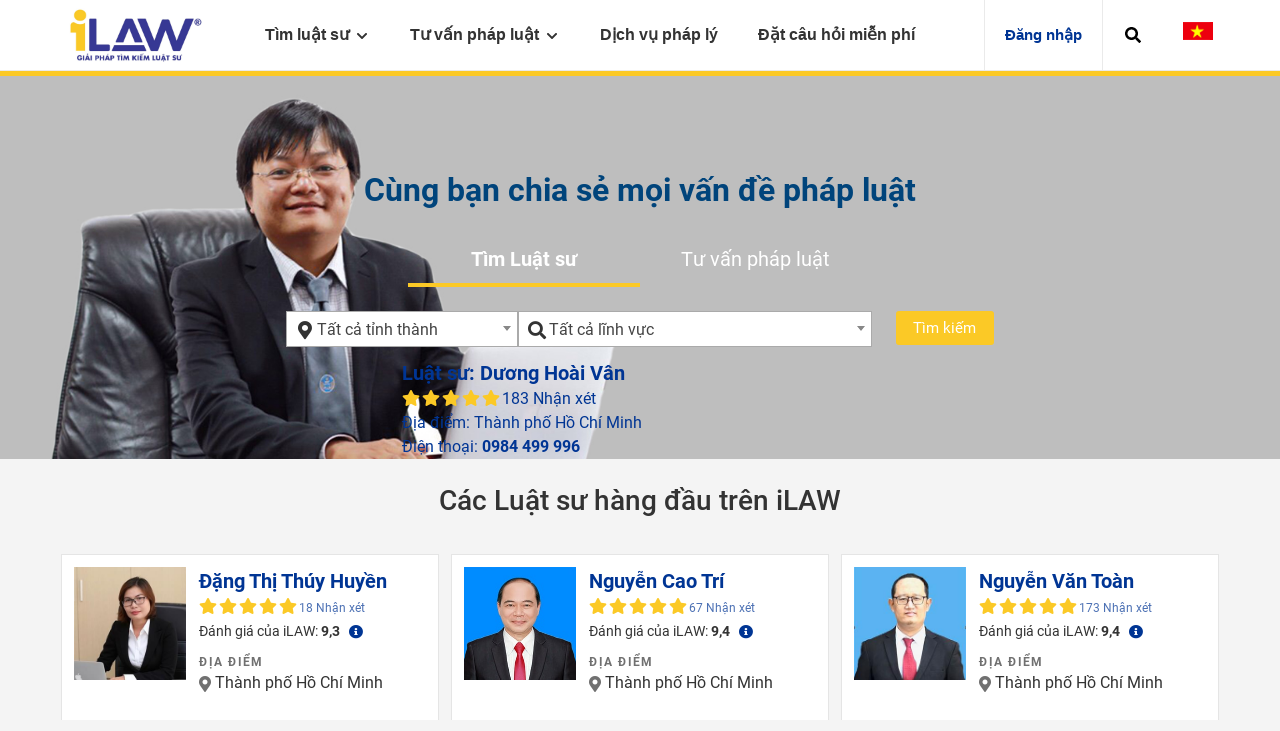

--- FILE ---
content_type: text/html; charset=utf-8
request_url: https://i-law.vn/
body_size: 45591
content:
<!DOCTYPE html>
<html class="no-js proxima-not-loaded circular-not-loaded flexbox" lang="vi">

<head>
    <meta charset="utf-8">
    <title>iLAW - Cổng thông tin tìm kiếm Luật sư | iLAW</title>
    <meta name="robots" content="index,follow">
    <meta name="viewport" content="width=device-width, initial-scale=1">
    <meta http-equiv="X-UA-Compatible" content="IE=Edge,chrome=1">
    <meta name="context_keys" content="navigation_specialty_id">
    <meta name="navigation_specialty_id" content="null">

    <meta name="title" content="iLAW - Cổng thông tin tìm kiếm Luật sư | iLAW" />
    <meta name="description" content="iLAW cung cấp thông tin của +5.000 Luật sư uy tín trên toàn quốc. Giúp bạn dễ dàng tìm kiếm và lựa chọn Luật sư phù hợp với đầy đủ thông tin chính xác và cập nhật." />
    <meta name="keywords" content="luật sư giỏi,dịch vụ pháp lý,tư vấn luật miễn phí,tìm luật sư" />
    <meta http-equiv="content-language" content="vi,en" />
    <link rel="alternate" href="https://i-law.vn/" hreflang="vi-vn" />
    <link rel="icon" href="/favicon.ico">
    <meta name="author" content="iLAW - Cổng thông tin tìm kiếm Luật sư | iLAW" />
    <meta property="og:site_name" content="iLAW - Cổng thông tin tìm kiếm Luật sư | iLAW">
    <meta property="og:title" content="iLAW - Cổng thông tin tìm kiếm Luật sư | iLAW">
    <meta property="og:description" content="iLAW cung cấp thông tin của +5.000 Luật sư uy tín trên toàn quốc. Giúp bạn dễ dàng tìm kiếm và lựa chọn Luật sư phù hợp với đầy đủ thông tin chính xác và cập nhật.">
    <meta property="og:type" content="Cổng thông tin tìm kiếm luật sư">
    <meta property="og:image" content="https://i-law.vn/theme/ILaw/img/1.jpg">
    <link rel="canonical" href="https://i-law.vn/">

    <meta name="revisit-after" content="1 days" />
    <meta name="robots" content="index,follow" />
    <meta name="apple-mobile-web-app-capable" content="yes" />

    <meta http-equiv="Cache-control" content="public">

    <link rel="apple-touch-icon" href="/favicon.ico">
    <link rel="stylesheet" href="/theme/ILaw/assets/ilaw_responsive/application.css" />
    <link rel="stylesheet" href="/theme/ILaw/assets/ilaw_responsive/views/homepage/homepage.css" />

    <link rel="stylesheet" href="/theme/ILaw/assets/css/main.css">
    <link rel="stylesheet" href="/theme/ILaw/assets/css/edit.css">
    <link type="text/css" rel="stylesheet" href="/css/all.min.css" />

    <link href="/css/Roboto.css" rel="stylesheet" as="font">

    <script src="/js/jquery-1.10.2.min.js"></script>
    <link href="/css/select2.min.css" rel="stylesheet" />
    <script src="/js/select2.min.js"></script>
    <script data-ad-client="ca-pub-4862879430918090" async src="https://pagead2.googlesyndication.com/pagead/js/adsbygoogle.js"></script>
    <!-- Google Tag Manager -->
    <script>
        (function (w, d, s, l, i) {
            w[l] = w[l] || []; w[l].push({
                'gtm.start':
                    new Date().getTime(), event: 'gtm.js'
            }); var f = d.getElementsByTagName(s)[0],
                j = d.createElement(s), dl = l != 'dataLayer' ? '&l=' + l : ''; j.async = true; j.src =
                    'https://www.googletagmanager.com/gtm.js?id=' + i + dl; f.parentNode.insertBefore(j, f);
        })(window, document, 'script', 'dataLayer', 'GTM-PDJX28G');</script>
    <!-- End Google Tag Manager -->
    <script>
        (function (h, e, a, t, m, p) {
            m = e.createElement(a); m.async = !0; m.src = t;
            p = e.getElementsByTagName(a)[0]; p.parentNode.insertBefore(m, p);
        })(window, document, 'script', 'https://u.heatmap.it/log.js');
    </script>
</head>
<body data-env="production" class="topbar_offcanvas">
    <div class="off-canvas-container">
        <div class="off-canvas-wrapper sticky-footer-container">
            <div class="sticky-footer-expander">
                <header role="banner" class="header" data-reactroot="">
                    <div class="topbar_root">
                        <div class="topbar_container">
                            <a id="topbar-menu-toggle" class="topbar_toggle">
                                <span aria-hidden="true" class="icon fas fa-bars js-user-notifications-count"></span>
                            </a>
                            <div class="topbar_logo">
                                <a href="/">
                                    <img src="/uploads/files/Setting_img_15629152506416.jpg" alt="iLAW" style="max-height: 55px;">
                                </a>
                            </div>
                            <div id="topbar-children" class="topbar_children collapse" aria-expanded="false">
                                <div class="topbar_logo">
                                    <a href="/">
                                        <img src="/uploads/files/Setting_img_15629152506416.jpg" alt="iLAW" style="max-height: 55px;">
                                    </a>
                                    <div style="margin-top:10px;float: right;">
                                    </div>
                                    <div style="margin-top:10px;float: right;">

                                        <div style="white-space: nowrap;margin-left: 20px;float: right">
                                            <a href="/Home/SetLanguage?returnUrl=~%2F&amp;culture=vi"><img src="/theme/ILaw/vi.png" width="30px"></a>
                                        </div>
                                    </div>

                                </div>
                                <nav role="navigation" class="dropdownmenu_container">
                                    <ul class="dropdownmenu_children">
                                        <li>
                                            <div class="menutitle_container menutitle_hasChildren menutitle_primary">
                                                <div class="menutitle_label">
                                                    <span class="menutitle_labelArea">
                                                        <span class="my_text" id="tkls">Tìm luật sư</span>
                                                        <svg class="menutitle_arrow" id="tim-kiem-ls" xmlns="http://www.w3.org/2000/svg" width="10.5" height="12" viewBox="0 0 448 512">
                                                            <path fill="currentColor" d="M207.029 381.476L12.686 187.132c-9.373-9.373-9.373-24.569 0-33.941l22.667-22.667c9.357-9.357 24.522-9.375 33.901-.04L224 284.505l154.745-154.021c9.379-9.335 24.544-9.317 33.901.04l22.667 22.667c9.373 9.373 9.373 24.569 0 33.941L240.971 381.476c-9.373 9.372-24.569 9.372-33.942 0z"></path>
                                                        </svg>
                                                    </span>
                                                </div>
                                                <ul id="nav-section-primary" class="menutitle_children">
                                                            <li>
                                                                <div class="menuitem_container menuitem_primary">
                                                                    <div class="menuitem_nav" role="button">
                                                                        <div class="menuitem_label"><a href="/luat-su-bao-hiem/tat-ca-tinh-thanh/tat-ca-quan-huyen">B&#x1EA3;o hi&#x1EC3;m</a></div>
                                                                        <svg class="menuitem_arrow" xmlns="http://www.w3.org/2000/svg" width="10.5" height="12" viewBox="0 0 448 512">
                                                                            <path fill="currentColor" d="M207.029 381.476L12.686 187.132c-9.373-9.373-9.373-24.569 0-33.941l22.667-22.667c9.357-9.357 24.522-9.375 33.901-.04L224 284.505l154.745-154.021c9.379-9.335 24.544-9.317 33.901.04l22.667 22.667c9.373 9.373 9.373 24.569 0 33.941L240.971 381.476c-9.373 9.372-24.569 9.372-33.942 0z"></path>
                                                                        </svg>
                                                                    </div>
                                                                    <div class="menuitem_component">
                                                                        <div class="menuitem_componentBuffer">
                                                                            <div class="linklist_container linklist_states">
                                                                                <ul class="linklist_children">
                                                                                            <li><a href="/luat-su-bao-hiem-nhan-tho/tat-ca-tinh-thanh/tat-ca-quan-huyen">B&#x1EA3;o hi&#x1EC3;m nh&#xE2;n th&#x1ECD;</a></li>
                                                                                            <li><a href="/luat-su-bao-hiem-that-nghiep/tat-ca-tinh-thanh/tat-ca-quan-huyen">B&#x1EA3;o hi&#x1EC3;m th&#x1EA5;t nghi&#x1EC7;p</a></li>
                                                                                            <li><a href="/luat-su-bao-hiem-xa-hoi/tat-ca-tinh-thanh/tat-ca-quan-huyen">B&#x1EA3;o hi&#x1EC3;m x&#xE3; h&#x1ED9;i</a></li>
                                                                                            <li><a href="/luat-su-bao-hiem-xe/tat-ca-tinh-thanh/tat-ca-quan-huyen">B&#x1EA3;o hi&#x1EC3;m xe</a></li>
                                                                                            <li><a href="/luat-su-bao-hiem-y-te/tat-ca-tinh-thanh/tat-ca-quan-huyen">B&#x1EA3;o hi&#x1EC3;m y t&#x1EBF;</a></li>
                                                                                </ul>
                                                                            </div>
                                                                        </div>
                                                                    </div>
                                                                </div>
                                                            </li>
                                                            <li>
                                                                <div class="menuitem_container menuitem_primary">
                                                                    <div class="menuitem_nav" role="button">
                                                                        <div class="menuitem_label"><a href="/luat-su-dan-su/tat-ca-tinh-thanh/tat-ca-quan-huyen">D&#xE2;n s&#x1EF1;</a></div>
                                                                        <svg class="menuitem_arrow" xmlns="http://www.w3.org/2000/svg" width="10.5" height="12" viewBox="0 0 448 512">
                                                                            <path fill="currentColor" d="M207.029 381.476L12.686 187.132c-9.373-9.373-9.373-24.569 0-33.941l22.667-22.667c9.357-9.357 24.522-9.375 33.901-.04L224 284.505l154.745-154.021c9.379-9.335 24.544-9.317 33.901.04l22.667 22.667c9.373 9.373 9.373 24.569 0 33.941L240.971 381.476c-9.373 9.372-24.569 9.372-33.942 0z"></path>
                                                                        </svg>
                                                                    </div>
                                                                    <div class="menuitem_component">
                                                                        <div class="menuitem_componentBuffer">
                                                                            <div class="linklist_container linklist_states">
                                                                                <ul class="linklist_children">
                                                                                            <li><a href="/luat-su-thu-hoi-no/tat-ca-tinh-thanh/tat-ca-quan-huyen">Thu h&#x1ED3;i n&#x1EE3;</a></li>
                                                                                            <li><a href="/luat-su-tranh-chap-dan-su/tat-ca-tinh-thanh/tat-ca-quan-huyen">Tranh ch&#x1EA5;p d&#xE2;n s&#x1EF1;</a></li>
                                                                                            <li><a href="/luat-su-vay-tien-ca-nhan/tat-ca-tinh-thanh/tat-ca-quan-huyen">Vay ti&#x1EC1;n c&#xE1; nh&#xE2;n</a></li>
                                                                                            <li><a href="/luat-su-vay-tien-ngan-hang/tat-ca-tinh-thanh/tat-ca-quan-huyen">Vay ti&#x1EC1;n ng&#xE2;n h&#xE0;ng</a></li>
                                                                                            <li><a href="/luat-su-hop-dong-vay-tai-san/tat-ca-tinh-thanh/tat-ca-quan-huyen">H&#x1EE3;p &#x111;&#x1ED3;ng vay t&#xE0;i s&#x1EA3;n</a></li>
                                                                                            <li><a href="/luat-su-giay-uy-quyen-ca-nhan/tat-ca-tinh-thanh/tat-ca-quan-huyen">Gi&#x1EA5;y u&#x1EF7; quy&#x1EC1;n c&#xE1; nh&#xE2;n</a></li>
                                                                                            <li><a href="/luat-su-hop-dong-cam-co-the-chap-bao-lanh/tat-ca-tinh-thanh/tat-ca-quan-huyen">H&#x1EE3;p &#x111;&#x1ED3;ng c&#x1EA7;m c&#x1ED1;, th&#x1EBF; ch&#x1EA5;p, b&#x1EA3;o l&#xE3;nh</a></li>
                                                                                            <li><a href="/luat-su-so-huu-tai-san-ca-nhan/tat-ca-tinh-thanh/tat-ca-quan-huyen">S&#x1EDF; h&#x1EEF;u t&#xE0;i s&#x1EA3;n c&#xE1; nh&#xE2;n</a></li>
                                                                                            <li><a href="/luat-su-khoi-kien-dan-su/tat-ca-tinh-thanh/tat-ca-quan-huyen">Kh&#x1EDF;i ki&#x1EC7;n d&#xE2;n s&#x1EF1;</a></li>
                                                                                </ul>
                                                                            </div>
                                                                        </div>
                                                                    </div>
                                                                </div>
                                                            </li>
                                                            <li>
                                                                <div class="menuitem_container menuitem_primary">
                                                                    <div class="menuitem_nav" role="button">
                                                                        <div class="menuitem_label"><a href="/luat-su-dat-dai/tat-ca-tinh-thanh/tat-ca-quan-huyen">&#x110;&#x1EA5;t &#x111;ai</a></div>
                                                                        <svg class="menuitem_arrow" xmlns="http://www.w3.org/2000/svg" width="10.5" height="12" viewBox="0 0 448 512">
                                                                            <path fill="currentColor" d="M207.029 381.476L12.686 187.132c-9.373-9.373-9.373-24.569 0-33.941l22.667-22.667c9.357-9.357 24.522-9.375 33.901-.04L224 284.505l154.745-154.021c9.379-9.335 24.544-9.317 33.901.04l22.667 22.667c9.373 9.373 9.373 24.569 0 33.941L240.971 381.476c-9.373 9.372-24.569 9.372-33.942 0z"></path>
                                                                        </svg>
                                                                    </div>
                                                                    <div class="menuitem_component">
                                                                        <div class="menuitem_componentBuffer">
                                                                            <div class="linklist_container linklist_states">
                                                                                <ul class="linklist_children">
                                                                                            <li><a href="/luat-su-cho-thue-nha-dat/tat-ca-tinh-thanh/tat-ca-quan-huyen">Cho thu&#xEA; nh&#xE0; &#x111;&#x1EA5;t</a></li>
                                                                                            <li><a href="/luat-su-mua-ban-nha-dat/tat-ca-tinh-thanh/tat-ca-quan-huyen">Mua b&#xE1;n nh&#xE0; &#x111;&#x1EA5;t</a></li>
                                                                                            <li><a href="/luat-su-quyen-su-dung-dat/tat-ca-tinh-thanh/tat-ca-quan-huyen">Quy&#x1EC1;n s&#x1EED; d&#x1EE5;ng &#x111;&#x1EA5;t</a></li>
                                                                                            <li><a href="/luat-su-tranh-chap-dat-dai/tat-ca-tinh-thanh/tat-ca-quan-huyen">Tranh ch&#x1EA5;p &#x111;&#x1EA5;t &#x111;ai</a></li>
                                                                                            <li><a href="/luat-su-xay-dung/tat-ca-tinh-thanh/tat-ca-quan-huyen">X&#xE2;y d&#x1EF1;ng</a></li>
                                                                                </ul>
                                                                            </div>
                                                                        </div>
                                                                    </div>
                                                                </div>
                                                            </li>
                                                            <li>
                                                                <div class="menuitem_container menuitem_primary">
                                                                    <div class="menuitem_nav" role="button">
                                                                        <div class="menuitem_label"><a href="/luat-su-doanh-nghiep/tat-ca-tinh-thanh/tat-ca-quan-huyen">Doanh nghi&#x1EC7;p</a></div>
                                                                        <svg class="menuitem_arrow" xmlns="http://www.w3.org/2000/svg" width="10.5" height="12" viewBox="0 0 448 512">
                                                                            <path fill="currentColor" d="M207.029 381.476L12.686 187.132c-9.373-9.373-9.373-24.569 0-33.941l22.667-22.667c9.357-9.357 24.522-9.375 33.901-.04L224 284.505l154.745-154.021c9.379-9.335 24.544-9.317 33.901.04l22.667 22.667c9.373 9.373 9.373 24.569 0 33.941L240.971 381.476c-9.373 9.372-24.569 9.372-33.942 0z"></path>
                                                                        </svg>
                                                                    </div>
                                                                    <div class="menuitem_component">
                                                                        <div class="menuitem_componentBuffer">
                                                                            <div class="linklist_container linklist_states">
                                                                                <ul class="linklist_children">
                                                                                            <li><a href="/luat-su-bao-hiem-chay-no/tat-ca-tinh-thanh/tat-ca-quan-huyen">B&#x1EA3;o hi&#x1EC3;m ch&#xE1;y n&#x1ED5;</a></li>
                                                                                            <li><a href="/luat-su-dau-thau/tat-ca-tinh-thanh/tat-ca-quan-huyen">&#x110;&#x1EA5;u th&#x1EA7;u</a></li>
                                                                                            <li><a href="/luat-su-dau-tu/tat-ca-tinh-thanh/tat-ca-quan-huyen">&#x110;&#x1EA7;u t&#x1B0;</a></li>
                                                                                            <li><a href="/luat-su-giai-the-pha-san-doanh-nghiep/tat-ca-tinh-thanh/tat-ca-quan-huyen">Gi&#x1EA3;i th&#x1EC3;, ph&#xE1; s&#x1EA3;n doanh nghi&#x1EC7;p</a></li>
                                                                                            <li><a href="/luat-su-hop-dong-kinh-te/tat-ca-tinh-thanh/tat-ca-quan-huyen">H&#x1EE3;p &#x111;&#x1ED3;ng kinh t&#x1EBF;</a></li>
                                                                                            <li><a href="/luat-su-mua-ban-sap-nhap-doanh-nghiep/tat-ca-tinh-thanh/tat-ca-quan-huyen">Mua b&#xE1;n, s&#xE1;p nh&#x1EAD;p doanh nghi&#x1EC7;p</a></li>
                                                                                            <li><a href="/luat-su-thanh-lap-doanh-nghiep/tat-ca-tinh-thanh/tat-ca-quan-huyen">Th&#xE0;nh l&#x1EAD;p doanh nghi&#x1EC7;p</a></li>
                                                                                            <li><a href="/luat-su-xu-ly-no/tat-ca-tinh-thanh/tat-ca-quan-huyen">X&#x1EED; l&#xFD; n&#x1EE3;</a></li>
                                                                                            <li><a href="/luat-su-xuat-nhap-khau/tat-ca-tinh-thanh/tat-ca-quan-huyen">Xu&#x1EA5;t nh&#x1EAD;p kh&#x1EA9;u</a></li>
                                                                                </ul>
                                                                            </div>
                                                                        </div>
                                                                    </div>
                                                                </div>
                                                            </li>
                                                            <li>
                                                                <div class="menuitem_container menuitem_primary">
                                                                    <div class="menuitem_nav" role="button">
                                                                        <div class="menuitem_label"><a href="/luat-su-giao-thong-van-tai/tat-ca-tinh-thanh/tat-ca-quan-huyen">Giao th&#xF4;ng - V&#x1EAD;n t&#x1EA3;i</a></div>
                                                                        <svg class="menuitem_arrow" xmlns="http://www.w3.org/2000/svg" width="10.5" height="12" viewBox="0 0 448 512">
                                                                            <path fill="currentColor" d="M207.029 381.476L12.686 187.132c-9.373-9.373-9.373-24.569 0-33.941l22.667-22.667c9.357-9.357 24.522-9.375 33.901-.04L224 284.505l154.745-154.021c9.379-9.335 24.544-9.317 33.901.04l22.667 22.667c9.373 9.373 9.373 24.569 0 33.941L240.971 381.476c-9.373 9.372-24.569 9.372-33.942 0z"></path>
                                                                        </svg>
                                                                    </div>
                                                                    <div class="menuitem_component">
                                                                        <div class="menuitem_componentBuffer">
                                                                            <div class="linklist_container linklist_states">
                                                                                <ul class="linklist_children">
                                                                                            <li><a href="/luat-su-mua-ban-xe/tat-ca-tinh-thanh/tat-ca-quan-huyen">Mua b&#xE1;n xe</a></li>
                                                                                            <li><a href="/luat-su-tai-nan-giao-thong/tat-ca-tinh-thanh/tat-ca-quan-huyen">Tai n&#x1EA1;n giao th&#xF4;ng</a></li>
                                                                                </ul>
                                                                            </div>
                                                                        </div>
                                                                    </div>
                                                                </div>
                                                            </li>
                                                            <li>
                                                                <div class="menuitem_container menuitem_primary">
                                                                    <div class="menuitem_nav" role="button">
                                                                        <div class="menuitem_label"><a href="/luat-su-hanh-chinh/tat-ca-tinh-thanh/tat-ca-quan-huyen">H&#xE0;nh ch&#xED;nh</a></div>
                                                                        <svg class="menuitem_arrow" xmlns="http://www.w3.org/2000/svg" width="10.5" height="12" viewBox="0 0 448 512">
                                                                            <path fill="currentColor" d="M207.029 381.476L12.686 187.132c-9.373-9.373-9.373-24.569 0-33.941l22.667-22.667c9.357-9.357 24.522-9.375 33.901-.04L224 284.505l154.745-154.021c9.379-9.335 24.544-9.317 33.901.04l22.667 22.667c9.373 9.373 9.373 24.569 0 33.941L240.971 381.476c-9.373 9.372-24.569 9.372-33.942 0z"></path>
                                                                        </svg>
                                                                    </div>
                                                                    <div class="menuitem_component">
                                                                        <div class="menuitem_componentBuffer">
                                                                            <div class="linklist_container linklist_states">
                                                                                <ul class="linklist_children">
                                                                                            <li><a href="/luat-su-di-tru/tat-ca-tinh-thanh/tat-ca-quan-huyen">Di tr&#xFA;</a></li>
                                                                                            <li><a href="/luat-su-ho-tich/tat-ca-tinh-thanh/tat-ca-quan-huyen">H&#x1ED9; t&#x1ECB;ch</a></li>
                                                                                            <li><a href="/luat-su-khoi-kien-hanh-chinh/tat-ca-tinh-thanh/tat-ca-quan-huyen">Kh&#x1EDF;i ki&#x1EC7;n h&#xE0;nh ch&#xED;nh</a></li>
                                                                                            <li><a href="/luat-su-nghia-vu-quan-su/tat-ca-tinh-thanh/tat-ca-quan-huyen">Ngh&#x129;a v&#x1EE5; qu&#xE2;n s&#x1EF1;</a></li>
                                                                                </ul>
                                                                            </div>
                                                                        </div>
                                                                    </div>
                                                                </div>
                                                            </li>
                                                            <li>
                                                                <div class="menuitem_container menuitem_primary">
                                                                    <div class="menuitem_nav" role="button">
                                                                        <div class="menuitem_label"><a href="/luat-su-hinh-su/tat-ca-tinh-thanh/tat-ca-quan-huyen">H&#xEC;nh s&#x1EF1;</a></div>
                                                                        <svg class="menuitem_arrow" xmlns="http://www.w3.org/2000/svg" width="10.5" height="12" viewBox="0 0 448 512">
                                                                            <path fill="currentColor" d="M207.029 381.476L12.686 187.132c-9.373-9.373-9.373-24.569 0-33.941l22.667-22.667c9.357-9.357 24.522-9.375 33.901-.04L224 284.505l154.745-154.021c9.379-9.335 24.544-9.317 33.901.04l22.667 22.667c9.373 9.373 9.373 24.569 0 33.941L240.971 381.476c-9.373 9.372-24.569 9.372-33.942 0z"></path>
                                                                        </svg>
                                                                    </div>
                                                                    <div class="menuitem_component">
                                                                        <div class="menuitem_componentBuffer">
                                                                            <div class="linklist_container linklist_states">
                                                                                <ul class="linklist_children">
                                                                                            <li><a href="/luat-su-bao-chua/tat-ca-tinh-thanh/tat-ca-quan-huyen">B&#xE0;o ch&#x1EEF;a</a></li>
                                                                                            <li><a href="/luat-su-chiem-doat-tai-san/tat-ca-tinh-thanh/tat-ca-quan-huyen">Chi&#x1EBF;m &#x111;o&#x1EA1;t t&#xE0;i s&#x1EA3;n</a></li>
                                                                                            <li><a href="/luat-su-co-y-gay-thuong-tich/tat-ca-tinh-thanh/tat-ca-quan-huyen">C&#x1ED1; &#xFD; g&#xE2;y th&#x1B0;&#x1A1;ng t&#xED;ch</a></li>
                                                                                            <li><a href="/luat-su-bao-chua-cho-nguoi-chua-thanh-nien/tat-ca-tinh-thanh/tat-ca-quan-huyen">B&#xE0;o ch&#x1EEF;a cho ng&#x1B0;&#x1EDD;i ch&#x1B0;a th&#xE0;nh ni&#xEA;n</a></li>
                                                                                            <li><a href="/luat-su-bao-chua-toi-giet-nguoi/tat-ca-tinh-thanh/tat-ca-quan-huyen">B&#xE0;o ch&#x1EEF;a t&#x1ED9;i gi&#x1EBF;t ng&#x1B0;&#x1EDD;i</a></li>
                                                                                            <li><a href="/luat-su-bao-chua-toi-ma-tuy/tat-ca-tinh-thanh/tat-ca-quan-huyen">B&#xE0;o ch&#x1EEF;a t&#x1ED9;i ma tu&#xFD;</a></li>
                                                                                            <li><a href="/luat-su-bao-chua-toi-tham-nhung-hoi-lo/tat-ca-tinh-thanh/tat-ca-quan-huyen">B&#xE0;o ch&#x1EEF;a t&#x1ED9;i tham nh&#x169;ng, h&#x1ED1;i l&#x1ED9;</a></li>
                                                                                            <li><a href="/luat-su-bao-chua-toi-hiep-dam-dam-o-mai-dam/tat-ca-tinh-thanh/tat-ca-quan-huyen">B&#xE0;o ch&#x1EEF;a t&#x1ED9;i hi&#x1EBF;p d&#xE2;m, d&#xE2;m &#xF4;, m&#x1EA1;i d&#xE2;m</a></li>
                                                                                            <li><a href="/luat-su-bao-chua-toi-danh-bac/tat-ca-tinh-thanh/tat-ca-quan-huyen">B&#xE0;o ch&#x1EEF;a t&#x1ED9;i &#x111;&#xE1;nh b&#x1EA1;c</a></li>
                                                                                            <li><a href="/luat-su-bao-chua-toi-buon-lau-toi-kinh-te/tat-ca-tinh-thanh/tat-ca-quan-huyen">B&#xE0;o ch&#x1EEF;a t&#x1ED9;i bu&#xF4;n l&#x1EAD;u, t&#x1ED9;i kinh t&#x1EBF;</a></li>
                                                                                            <li><a href="/luat-su-bao-chua-toi-khac/tat-ca-tinh-thanh/tat-ca-quan-huyen">B&#xE0;o ch&#x1EEF;a t&#x1ED9;i kh&#xE1;c</a></li>
                                                                                </ul>
                                                                            </div>
                                                                        </div>
                                                                    </div>
                                                                </div>
                                                            </li>
                                                            <li>
                                                                <div class="menuitem_container menuitem_primary">
                                                                    <div class="menuitem_nav" role="button">
                                                                        <div class="menuitem_label"><a href="/luat-su-hon-nhan-gia-dinh/tat-ca-tinh-thanh/tat-ca-quan-huyen">H&#xF4;n nh&#xE2;n gia &#x111;&#xEC;nh</a></div>
                                                                        <svg class="menuitem_arrow" xmlns="http://www.w3.org/2000/svg" width="10.5" height="12" viewBox="0 0 448 512">
                                                                            <path fill="currentColor" d="M207.029 381.476L12.686 187.132c-9.373-9.373-9.373-24.569 0-33.941l22.667-22.667c9.357-9.357 24.522-9.375 33.901-.04L224 284.505l154.745-154.021c9.379-9.335 24.544-9.317 33.901.04l22.667 22.667c9.373 9.373 9.373 24.569 0 33.941L240.971 381.476c-9.373 9.372-24.569 9.372-33.942 0z"></path>
                                                                        </svg>
                                                                    </div>
                                                                    <div class="menuitem_component">
                                                                        <div class="menuitem_componentBuffer">
                                                                            <div class="linklist_container linklist_states">
                                                                                <ul class="linklist_children">
                                                                                            <li><a href="/luat-su-chia-tai-san-ly-hon/tat-ca-tinh-thanh/tat-ca-quan-huyen">Chia t&#xE0;i s&#x1EA3;n ly h&#xF4;n</a></li>
                                                                                            <li><a href="/luat-su-gianh-quyen-nuoi-con/tat-ca-tinh-thanh/tat-ca-quan-huyen">Gi&#xE0;nh quy&#x1EC1;n nu&#xF4;i con</a></li>
                                                                                            <li><a href="/luat-su-ly-hon/tat-ca-tinh-thanh/tat-ca-quan-huyen">Ly h&#xF4;n</a></li>
                                                                                            <li><a href="/luat-su-ly-hon-blog/tat-ca-tinh-thanh/tat-ca-quan-huyen">Ly h&#xF4;n blog</a></li>
                                                                                            <li><a href="/luat-su-ly-hon-co-yeu-to-nuoc-ngoai/tat-ca-tinh-thanh/tat-ca-quan-huyen">Ly h&#xF4;n c&#xF3; y&#x1EBF;u t&#x1ED1; n&#x1B0;&#x1EDB;c ngo&#xE0;i</a></li>
                                                                                            <li><a href="/luat-su-ly-hon-don-phuong/tat-ca-tinh-thanh/tat-ca-quan-huyen">Ly h&#xF4;n &#x111;&#x1A1;n ph&#x1B0;&#x1A1;ng</a></li>
                                                                                            <li><a href="/luat-su-ly-hon-thuan-tinh/tat-ca-tinh-thanh/tat-ca-quan-huyen">Ly h&#xF4;n thu&#x1EAD;n t&#xEC;nh</a></li>
                                                                                            <li><a href="/luat-su-nhan-con-nuoi/tat-ca-tinh-thanh/tat-ca-quan-huyen">Nh&#x1EAD;n con nu&#xF4;i</a></li>
                                                                                </ul>
                                                                            </div>
                                                                        </div>
                                                                    </div>
                                                                </div>
                                                            </li>
                                                            <li>
                                                                <div class="menuitem_container menuitem_primary">
                                                                    <div class="menuitem_nav" role="button">
                                                                        <div class="menuitem_label"><a href="/luat-su-lao-dong/tat-ca-tinh-thanh/tat-ca-quan-huyen">Lao &#x111;&#x1ED9;ng </a></div>
                                                                        <svg class="menuitem_arrow" xmlns="http://www.w3.org/2000/svg" width="10.5" height="12" viewBox="0 0 448 512">
                                                                            <path fill="currentColor" d="M207.029 381.476L12.686 187.132c-9.373-9.373-9.373-24.569 0-33.941l22.667-22.667c9.357-9.357 24.522-9.375 33.901-.04L224 284.505l154.745-154.021c9.379-9.335 24.544-9.317 33.901.04l22.667 22.667c9.373 9.373 9.373 24.569 0 33.941L240.971 381.476c-9.373 9.372-24.569 9.372-33.942 0z"></path>
                                                                        </svg>
                                                                    </div>
                                                                    <div class="menuitem_component">
                                                                        <div class="menuitem_componentBuffer">
                                                                            <div class="linklist_container linklist_states">
                                                                                <ul class="linklist_children">
                                                                                            <li><a href="/luat-su-hop-dong-lao-dong/tat-ca-tinh-thanh/tat-ca-quan-huyen">H&#x1EE3;p &#x111;&#x1ED3;ng lao &#x111;&#x1ED9;ng</a></li>
                                                                                            <li><a href="/luat-su-lao-dong-nuoc-ngoai/tat-ca-tinh-thanh/tat-ca-quan-huyen">Lao &#x111;&#x1ED9;ng n&#x1B0;&#x1EDB;c ngo&#xE0;i</a></li>
                                                                                            <li><a href="/luat-su-tranh-chap-lao-dong/tat-ca-tinh-thanh/tat-ca-quan-huyen">Tranh ch&#x1EA5;p lao &#x111;&#x1ED9;ng</a></li>
                                                                                            <li><a href="/luat-su-ky-luat-lao-dong/tat-ca-tinh-thanh/tat-ca-quan-huyen">K&#x1EF7; lu&#x1EAD;t lao &#x111;&#x1ED9;ng</a></li>
                                                                                            <li><a href="/luat-su-sa-thai/tat-ca-tinh-thanh/tat-ca-quan-huyen">Sa th&#x1EA3;i</a></li>
                                                                                            <li><a href="/luat-su-don-phuong-cham-dut-hop-dong-lao-dong/tat-ca-tinh-thanh/tat-ca-quan-huyen">&#x110;&#x1A1;n ph&#x1B0;&#x1A1;ng ch&#x1EA5;m d&#x1EE9;t h&#x1EE3;p &#x111;&#x1ED3;ng lao &#x111;&#x1ED9;ng</a></li>
                                                                                </ul>
                                                                            </div>
                                                                        </div>
                                                                    </div>
                                                                </div>
                                                            </li>
                                                            <li>
                                                                <div class="menuitem_container menuitem_primary">
                                                                    <div class="menuitem_nav" role="button">
                                                                        <div class="menuitem_label"><a href="/luat-su-so-huu-tri-tue/tat-ca-tinh-thanh/tat-ca-quan-huyen">S&#x1EDF; h&#x1EEF;u tr&#xED; tu&#x1EC7;</a></div>
                                                                        <svg class="menuitem_arrow" xmlns="http://www.w3.org/2000/svg" width="10.5" height="12" viewBox="0 0 448 512">
                                                                            <path fill="currentColor" d="M207.029 381.476L12.686 187.132c-9.373-9.373-9.373-24.569 0-33.941l22.667-22.667c9.357-9.357 24.522-9.375 33.901-.04L224 284.505l154.745-154.021c9.379-9.335 24.544-9.317 33.901.04l22.667 22.667c9.373 9.373 9.373 24.569 0 33.941L240.971 381.476c-9.373 9.372-24.569 9.372-33.942 0z"></path>
                                                                        </svg>
                                                                    </div>
                                                                    <div class="menuitem_component">
                                                                        <div class="menuitem_componentBuffer">
                                                                            <div class="linklist_container linklist_states">
                                                                                <ul class="linklist_children">
                                                                                            <li><a href="/luat-su-kieu-dang-cong-nghiep/tat-ca-tinh-thanh/tat-ca-quan-huyen">Ki&#x1EC3;u d&#xE1;ng c&#xF4;ng nghi&#x1EC7;p</a></li>
                                                                                            <li><a href="/luat-su-nhan-hieu/tat-ca-tinh-thanh/tat-ca-quan-huyen">Nh&#xE3;n hi&#x1EC7;u</a></li>
                                                                                            <li><a href="/luat-su-quyen-tac-gia/tat-ca-tinh-thanh/tat-ca-quan-huyen">Quy&#x1EC1;n t&#xE1;c gi&#x1EA3;</a></li>
                                                                                            <li><a href="/luat-su-sang-che/tat-ca-tinh-thanh/tat-ca-quan-huyen">S&#xE1;ng ch&#x1EBF;</a></li>
                                                                                </ul>
                                                                            </div>
                                                                        </div>
                                                                    </div>
                                                                </div>
                                                            </li>
                                                            <li>
                                                                <div class="menuitem_container menuitem_primary">
                                                                    <div class="menuitem_nav" role="button">
                                                                        <div class="menuitem_label"><a href="/luat-su-thua-ke-di-chuc/tat-ca-tinh-thanh/tat-ca-quan-huyen">Th&#x1EEB;a k&#x1EBF; - Di ch&#xFA;c</a></div>
                                                                        <svg class="menuitem_arrow" xmlns="http://www.w3.org/2000/svg" width="10.5" height="12" viewBox="0 0 448 512">
                                                                            <path fill="currentColor" d="M207.029 381.476L12.686 187.132c-9.373-9.373-9.373-24.569 0-33.941l22.667-22.667c9.357-9.357 24.522-9.375 33.901-.04L224 284.505l154.745-154.021c9.379-9.335 24.544-9.317 33.901.04l22.667 22.667c9.373 9.373 9.373 24.569 0 33.941L240.971 381.476c-9.373 9.372-24.569 9.372-33.942 0z"></path>
                                                                        </svg>
                                                                    </div>
                                                                    <div class="menuitem_component">
                                                                        <div class="menuitem_componentBuffer">
                                                                            <div class="linklist_container linklist_states">
                                                                                <ul class="linklist_children">
                                                                                            <li><a href="/luat-su-di-chuc/tat-ca-tinh-thanh/tat-ca-quan-huyen">Di ch&#xFA;c</a></li>
                                                                                            <li><a href="/luat-su-tranh-chap-thua-ke/tat-ca-tinh-thanh/tat-ca-quan-huyen">Tranh ch&#x1EA5;p th&#x1EEB;a k&#x1EBF;</a></li>
                                                                                            <li><a href="/luat-su-khai-nhan-di-san/tat-ca-tinh-thanh/tat-ca-quan-huyen">Khai nh&#x1EAD;n di s&#x1EA3;n</a></li>
                                                                                            <li><a href="/luat-su-phan-chia-di-san/tat-ca-tinh-thanh/tat-ca-quan-huyen">Ph&#xE2;n chia di s&#x1EA3;n</a></li>
                                                                                </ul>
                                                                            </div>
                                                                        </div>
                                                                    </div>
                                                                </div>
                                                            </li>
                                                            <li>
                                                                <div class="menuitem_container menuitem_primary">
                                                                    <div class="menuitem_nav" role="button">
                                                                        <div class="menuitem_label"><a href="/luat-su-thue/tat-ca-tinh-thanh/tat-ca-quan-huyen">Thu&#x1EBF;</a></div>
                                                                        <svg class="menuitem_arrow" xmlns="http://www.w3.org/2000/svg" width="10.5" height="12" viewBox="0 0 448 512">
                                                                            <path fill="currentColor" d="M207.029 381.476L12.686 187.132c-9.373-9.373-9.373-24.569 0-33.941l22.667-22.667c9.357-9.357 24.522-9.375 33.901-.04L224 284.505l154.745-154.021c9.379-9.335 24.544-9.317 33.901.04l22.667 22.667c9.373 9.373 9.373 24.569 0 33.941L240.971 381.476c-9.373 9.372-24.569 9.372-33.942 0z"></path>
                                                                        </svg>
                                                                    </div>
                                                                    <div class="menuitem_component">
                                                                        <div class="menuitem_componentBuffer">
                                                                            <div class="linklist_container linklist_states">
                                                                                <ul class="linklist_children">
                                                                                            <li><a href="/luat-su-thue-doanh-nghiep/tat-ca-tinh-thanh/tat-ca-quan-huyen">Thu&#x1EBF; doanh nghi&#x1EC7;p</a></li>
                                                                                            <li><a href="/luat-su-thue-gia-tri-gia-tang/tat-ca-tinh-thanh/tat-ca-quan-huyen">Thu&#x1EBF; gi&#xE1; tr&#x1ECB; gia t&#x103;ng</a></li>
                                                                                            <li><a href="/luat-su-thue-thu-nhap-ca-nhan/tat-ca-tinh-thanh/tat-ca-quan-huyen">Thu&#x1EBF; thu nh&#x1EAD;p c&#xE1; nh&#xE2;n</a></li>
                                                                                            <li><a href="/luat-su-thue-tieu-thu-dac-biet/tat-ca-tinh-thanh/tat-ca-quan-huyen">Thu&#x1EBF; ti&#xEA;u th&#x1EE5; &#x111;&#x1EB7;c bi&#x1EC7;t</a></li>
                                                                                            <li><a href="/luat-su-thue-xuat-nhap-khau/tat-ca-tinh-thanh/tat-ca-quan-huyen">Thu&#x1EBF; xu&#x1EA5;t nh&#x1EAD;p kh&#x1EA9;u</a></li>
                                                                                            <li><a href="/luat-su-phi-va-le-phi/tat-ca-tinh-thanh/tat-ca-quan-huyen">Ph&#xED; v&#xE0; l&#x1EC7; ph&#xED;</a></li>
                                                                                </ul>
                                                                            </div>
                                                                        </div>
                                                                    </div>
                                                                </div>
                                                            </li>
                                                </ul>
                                            </div>
                                        </li>
                                        <li>
                                            <div class="menutitle_container menutitle_hasChildren menutitle_secondary">
                                                <div class="menutitle_label">
                                                    <a class="menutitle_labelArea">
                                                        <span class="my_text">Tư vấn pháp luật</span>
                                                        <svg class="menutitle_arrow" xmlns="http://www.w3.org/2000/svg" width="10.5" height="12" viewBox="0 0 448 512">
                                                            <path fill="currentColor" d="M207.029 381.476L12.686 187.132c-9.373-9.373-9.373-24.569 0-33.941l22.667-22.667c9.357-9.357 24.522-9.375 33.901-.04L224 284.505l154.745-154.021c9.379-9.335 24.544-9.317 33.901.04l22.667 22.667c9.373 9.373 9.373 24.569 0 33.941L240.971 381.476c-9.373 9.372-24.569 9.372-33.942 0z"></path>
                                                        </svg>
                                                    </a>
                                                </div>
                                                <ul id="nav-section-secondary" class="menutitle_children">
                                                    <li>
                                                        <div class="menuitem_container menuitem_secondary">
                                                            <div class="menuitem_nav" role="button">
                                                                <div class="menuitem_label">Bài viết pháp luật</div>
                                                                <svg class="menuitem_arrow" xmlns="http://www.w3.org/2000/svg" width="10.5" height="12" viewBox="0 0 448 512">
                                                                    <path fill="currentColor" d="M207.029 381.476L12.686 187.132c-9.373-9.373-9.373-24.569 0-33.941l22.667-22.667c9.357-9.357 24.522-9.375 33.901-.04L224 284.505l154.745-154.021c9.379-9.335 24.544-9.317 33.901.04l22.667 22.667c9.373 9.373 9.373 24.569 0 33.941L240.971 381.476c-9.373 9.372-24.569 9.372-33.942 0z"></path>
                                                                </svg>
                                                            </div>
                                                            <div class="menuitem_component">
                                                                <div class="menuitem_componentBuffer">
                                                                    <div class="linklist_container linklist_qaTopics">
                                                                        <ul class="linklist_children" id="baiviet_menu">
                                                                            <li><a href="/tat-ca-huong-dan-phap-ly/bao-hiem">Bảo hiểm</a></li><li><a href="/tat-ca-huong-dan-phap-ly/dan-su">Dân sự</a></li><li><a href="/tat-ca-huong-dan-phap-ly/dat-dai">Đất đai</a></li><li><a href="/tat-ca-huong-dan-phap-ly/doanh-nghiep">Doanh nghiệp</a></li><li><a href="/tat-ca-huong-dan-phap-ly/giao-thong-van-tai">Giao thông - Vận tải</a></li><li><a href="/tat-ca-huong-dan-phap-ly/hanh-chinh">Hành chính</a></li><li><a href="/tat-ca-huong-dan-phap-ly/hinh-su">Hình sự</a></li><li><a href="/tat-ca-huong-dan-phap-ly/hon-nhan-gia-dinh">Hôn nhân gia đình</a></li><li><a href="/tat-ca-huong-dan-phap-ly/lao-dong">Lao động </a></li><li><a href="/tat-ca-huong-dan-phap-ly/so-huu-tri-tue">Sở hữu trí tuệ</a></li><li><a href="/tat-ca-huong-dan-phap-ly/thua-ke-di-chuc">Thừa kế - Di chúc</a></li><li><a href="/tat-ca-huong-dan-phap-ly/thue">Thuế</a></li>
                                                                        </ul>
                                                                    </div>
                                                                </div>
                                                            </div>
                                                        </div>
                                                    </li>
                                                    <li>
                                                        <div class="menuitem_container menuitem_secondary">
                                                            <div class="menuitem_nav" role="button">
                                                                <div class="menuitem_label">Câu hỏi pháp luật</div>
                                                                <svg class="menuitem_arrow" xmlns="http://www.w3.org/2000/svg" width="10.5" height="12" viewBox="0 0 448 512">
                                                                    <path fill="currentColor" d="M207.029 381.476L12.686 187.132c-9.373-9.373-9.373-24.569 0-33.941l22.667-22.667c9.357-9.357 24.522-9.375 33.901-.04L224 284.505l154.745-154.021c9.379-9.335 24.544-9.317 33.901.04l22.667 22.667c9.373 9.373 9.373 24.569 0 33.941L240.971 381.476c-9.373 9.372-24.569 9.372-33.942 0z"></path>
                                                                </svg>
                                                            </div>
                                                            <div class="menuitem_component">
                                                                <div class="menuitem_componentBuffer">
                                                                    <div class="linklist_container linklist_qaTopics">
                                                                        <ul class="linklist_children" id="cauhoi_menu">
                                                                            <li><a href="/tat-ca-cau-hoi/bao-hiem">Bảo hiểm</a></li><li><a href="/tat-ca-cau-hoi/dan-su">Dân sự</a></li><li><a href="/tat-ca-cau-hoi/dat-dai">Đất đai</a></li><li><a href="/tat-ca-cau-hoi/doanh-nghiep">Doanh nghiệp</a></li><li><a href="/tat-ca-cau-hoi/giao-thong-van-tai">Giao thông - Vận tải</a></li><li><a href="/tat-ca-cau-hoi/hanh-chinh">Hành chính</a></li><li><a href="/tat-ca-cau-hoi/hinh-su">Hình sự</a></li><li><a href="/tat-ca-cau-hoi/hon-nhan-gia-dinh">Hôn nhân gia đình</a></li><li><a href="/tat-ca-cau-hoi/lao-dong">Lao động </a></li><li><a href="/tat-ca-cau-hoi/so-huu-tri-tue">Sở hữu trí tuệ</a></li><li><a href="/tat-ca-cau-hoi/thua-ke-di-chuc">Thừa kế - Di chúc</a></li><li><a href="/tat-ca-cau-hoi/thue">Thuế</a></li>
                                                                        </ul>
                                                                    </div>
                                                                </div>
                                                            </div>
                                                        </div>
                                                    </li>
                                                    <li>
                                                        <div class="menuitem_container menuitem_secondary">
                                                            <div class="menuitem_nav" role="button">
                                                                <div class="menuitem_label">Biểu mẫu</div>
                                                                <svg class="menuitem_arrow" xmlns="http://www.w3.org/2000/svg" width="10.5" height="12" viewBox="0 0 448 512">
                                                                    <path fill="currentColor" d="M207.029 381.476L12.686 187.132c-9.373-9.373-9.373-24.569 0-33.941l22.667-22.667c9.357-9.357 24.522-9.375 33.901-.04L224 284.505l154.745-154.021c9.379-9.335 24.544-9.317 33.901.04l22.667 22.667c9.373 9.373 9.373 24.569 0 33.941L240.971 381.476c-9.373 9.372-24.569 9.372-33.942 0z"></path>
                                                                </svg>
                                                            </div>
                                                            <div class="menuitem_component">
                                                                <div class="menuitem_componentBuffer">
                                                                    <div class="linklist_container linklist_qaTopics">
                                                                        <ul class="linklist_children" id="bieumau_menu">
                                                                            <li><a href="/bieu-mau/bao-hiem">Bảo hiểm</a></li><li><a href="/bieu-mau/dan-su">Dân sự</a></li><li><a href="/bieu-mau/dat-dai">Đất đai</a></li><li><a href="/bieu-mau/doanh-nghiep">Doanh nghiệp</a></li><li><a href="/bieu-mau/giao-thong-van-tai">Giao thông - Vận tải</a></li><li><a href="/bieu-mau/hanh-chinh">Hành chính</a></li><li><a href="/bieu-mau/hinh-su">Hình sự</a></li><li><a href="/bieu-mau/hon-nhan-gia-dinh">Hôn nhân gia đình</a></li><li><a href="/bieu-mau/lao-dong">Lao động </a></li><li><a href="/bieu-mau/so-huu-tri-tue">Sở hữu trí tuệ</a></li><li><a href="/bieu-mau/thua-ke-di-chuc">Thừa kế - Di chúc</a></li><li><a href="/bieu-mau/thue">Thuế</a></li>
                                                                        </ul>
                                                                    </div>
                                                                </div>
                                                            </div>
                                                        </div>
                                                    </li>
                                                </ul>
                                            </div>
                                        </li>
                                        <li>
                                            <div class="menutitle_container menutitle_hasChildren menutitle_primary" onclick="location.href='/dich-vu-phap-ly';">
                                                <div class="menutitle_label">
                                                    <a href="/dich-vu-phap-ly" class="menutitle_labelArea">
                                                        <span class="my_text">Dịch vụ pháp lý</span>
                                                    </a>
                                                </div>
                                            </div>
                                        </li>
                                        <li>
                                            <div class="menutitle_container menutitle_hasChildren menutitle_primary" onclick="location.href='/dat-cau-hoi-mien-phi';">
                                                <div class="menutitle_label">
                                                    <a href="/dat-cau-hoi-mien-phi" class="menutitle_labelArea">
                                                        <span class="my_text">Đặt câu hỏi miễn phí</span>
                                                    </a>
                                                </div>
                                            </div>
                                        </li>
                                    </ul>
                                </nav>
                                        <nav role="navigation" class="dropdownmenu_container ">
                                            <ul class="dropdownmenu_children">
                                                <li>
                                                    <a class="buttontitle_buttontitle" href="/account/Index" style="color: #003594">
                                                        Đăng nhập
                                                    </a>
                                                </li>
                                            </ul>
                                        </nav>

                            </div>
                            <a class="topbar_backdrop" tabindex="-1" aria-hidden="true"></a>
                            <a id="topbar-search-toggle" class="topbar_search" role="button" aria-expanded="false" aria-controls="#topbar-search" aria-label="Open to search Q&amp;A, Lawyers and more" data-toggle="collapse" data-target="#topbar-search">
                                <i>
                                    <svg xmlns="http://www.w3.org/2000/svg" viewBox="0 0 512 512">
                                        <path d="M505 442.7L405.3 343c-4.5-4.5-10.6-7-17-7H372c27.6-35.3 44-79.7 44-128C416 93.1 322.9 0 208 0S0 93.1 0 208s93.1 208 208 208c48.3 0 92.7-16.4 128-44v16.3c0 6.4 2.5 12.5 7 17l99.7 99.7c9.4 9.4 24.6 9.4 33.9 0l28.3-28.3c9.4-9.4 9.4-24.6.1-34zM208 336c-70.7 0-128-57.2-128-128 0-70.7 57.2-128 128-128 70.7 0 128 57.2 128 128 0 70.7-57.2 128-128 128z"></path>
                                    </svg>
                                </i>
                            </a>
                            <a class="topbar_backdrop" tabindex="-1" aria-hidden="true"></a>
                            <div class="hidden-xs" style="white-space: nowrap;margin-left: 20px;margin-top:20px;">
                                <a href="/Home/SetLanguage?returnUrl=~%2F&amp;culture=vi">
                                    <img src="/theme/ILaw/vi.png" width="30px">
                                </a>
                            </div>
                        </div>
                    </div>
                    <div class="searchbar_searchbar collapse" id="topbar-search" aria-expanded="false">
                        <div>
                            <form class="searchbar_form_T" action="/search/all">
                                <input type="search" role="combobox" aria-autocomplete="list" name="query" aria-expanded="false" autocomplete="off" value="" placeholder="Search Q&amp;A, lawyers and more">
                                <button type="button" class="searchbar_icon">
                                    <i><svg xmlns="http://www.w3.org/2000/svg" viewBox="0 0 512 512"><path d="M505 442.7L405.3 343c-4.5-4.5-10.6-7-17-7H372c27.6-35.3 44-79.7 44-128C416 93.1 322.9 0 208 0S0 93.1 0 208s93.1 208 208 208c48.3 0 92.7-16.4 128-44v16.3c0 6.4 2.5 12.5 7 17l99.7 99.7c9.4 9.4 24.6 9.4 33.9 0l28.3-28.3c9.4-9.4 9.4-24.6.1-34zM208 336c-70.7 0-128-57.2-128-128 0-70.7 57.2-128 128-128 70.7 0 128 57.2 128 128 0 70.7-57.2 128-128 128z"></path></svg></i>
                                </button>
                                <button type="submit" title="Submit your search query" aria-label="Search" class="sr-only">
                                    <i>
                                        <svg xmlns="http://www.w3.org/2000/svg" viewBox="0 0 512 512">
                                            <path d="M505 442.7L405.3 343c-4.5-4.5-10.6-7-17-7H372c27.6-35.3 44-79.7 44-128C416 93.1 322.9 0 208 0S0 93.1 0 208s93.1 208 208 208c48.3 0 92.7-16.4 128-44v16.3c0 6.4 2.5 12.5 7 17l99.7 99.7c9.4 9.4 24.6 9.4 33.9 0l28.3-28.3c9.4-9.4 9.4-24.6.1-34zM208 336c-70.7 0-128-57.2-128-128 0-70.7 57.2-128 128-128 70.7 0 128 57.2 128 128 0 70.7-57.2 128-128 128z"></path>
                                        </svg>
                                    </i>
                                </button>
                            </form>
                        </div>
                    </div>
                </header>
                <span class="hidden context-info" data-search-query="" data-location-query=""></span>
                <style type="text/css">
                    .daca-banner {
                        padding: 13px 35px 18px 15px;
                        height: 50px
                    }
                </style>
                <div id="skip_to_content"></div>
                <div class="page-content">
                    <style scoped="scoped">
                        #bg-img-6e3d0d4e {
                            background-color: gray;
                            background-image: url("/uploads/home/HOME1_z4808860141456_ddce1871083166829db2716470567d6d.jpg")
                        }

                        @media only screen and (min-resolution: 192dpi), only screen and (min-resolution: 2dppx) {
                            #bg-img-6e3d0d4e {
                                background-image: url("/uploads/home/mobile/HOME1_z4808860141456_ddce1871083166829db2716470567d6d.jpg");
                            }

                            .u-spacer-3 {
                                display: none;
                            }
                        }

                        @media screen and (min-width: 650px) {
                            #bg-img-6e3d0d4e {
                                background-image: url("/uploads/home/mobile/HOME1_z4808860141456_ddce1871083166829db2716470567d6d.jpg");
                                background-position: top left;
                            }

                            .u-spacer-3 {
                                display: none;
                            }
                        }

                        @media only screen and (min-width: 650px) and (min-resolution: 192dpi), only screen and (min-width: 650px) and (min-resolution: 2dppx) {
                            #bg-img-6e3d0d4e {
                                background-image: url("/uploads/home/mobile/HOME1_z4808860141456_ddce1871083166829db2716470567d6d.jpg")
                            }

                            .u-spacer-3 {
                                display: block;
                            }
                        }

                        @media screen and (min-width: 992px) {
                            #bg-img-6e3d0d4e {
                                background-image: url("/uploads/home/HOME1_z4808860141456_ddce1871083166829db2716470567d6d.jpg")
                            }

                            .u-spacer-3 {
                                display: block;
                            }
                        }

                        @media only screen and (min-width: 992px) and (min-resolution: 192dpi), only screen and (min-width: 992px) and (min-resolution: 2dppx) {
                            #bg-img-6e3d0d4e {
                                background-image: url("/uploads/home/HOME1_z4808860141456_ddce1871083166829db2716470567d6d.jpg")
                            }

                            .u-spacer-3 {
                                display: block;
                            }
                        }

                        @media screen and (min-width: 1200px) {
                            #bg-img-6e3d0d4e {
                                background-image: url("/uploads/home/HOME1_z4808860141456_ddce1871083166829db2716470567d6d.jpg")
                            }

                            .u-spacer-3 {
                                display: block;
                            }
                        }

                        @media only screen and (min-width: 1200px) and (min-resolution: 192dpi), only screen and (min-width: 1200px) and (min-resolution: 2dppx) {
                            #bg-img-6e3d0d4e {
                                background-image: url("/uploads/home/HOME1_z4808860141456_ddce1871083166829db2716470567d6d.jpg")
                            }

                            .u-spacer-3 {
                                display: block;
                            }
                        }

                        @media (max-width: 649px) {
                            #bg-img-6e3d0d4e {
                                background-position: right;
                                background-color: #aaa;
                            }

                            .home-head-banner {
                                position: relative;
                            }

                                .home-head-banner h2 {
                                    position: absolute;
                                    bottom: 20px;
                                    width: 100%;
                                    padding: 0 15px;
                                    text-align: center;
                                    font-size: 30px;
                                    color: #fff;
                                }
                        }

                        @media screen and (min-width: 400px) and (max-width: 470px) {
                            .v-tiniest-padding {
                                padding-bottom: 9px
                            }
                        }

                        @media screen and (min-width: 519px) and (max-width: 649px) {
                            .v-tiniest-padding {
                                padding-bottom: 9px
                            }
                        }

                        @media screen and (min-width: 650px) and (max-width: 991px) {
                            .v-tiny-padding {
                                padding-bottom: 8px
                            }
                        }

                        @media screen and (min-width: 992px) {
                            .v-tiny-padding {
                                padding-bottom: 5px
                            }
                        }
                    </style>
                    <div id="hero">
                        <div class="js-v-homepage-find-a-lawyer js-v-hero ">
                            <div class="background-image v-homepage-hero-background homepage-layer gtm-context" data-gtm-context="hero">
                                <div class="u-spacer-3 visible-xs" style="color: white !important; position: absolute; z-index: 2; font-size: 13px">
                                            <h2 class="u-vertical-padding-0"><a href="/luat-su/duong-hoai-van-182" tabindex="0" style="color: #003594 !important">Luật sư: D&#x1B0;&#x1A1;ng Ho&#xE0;i V&#xE2;n</a></h2>
                                            <div class="row">
                                                <div class="col-xs-12 remove-right-gutter">
                                                    <p class="u-vertical-margin-0">
                                                        <a href="/luat-su/duong-hoai-van-182" tabindex="0" style="color:white">
                                                            <span class="text-nowrap">
                                                                    <span> <i class="fa fa-star" style="width: 1em; height: 1em; color: rgb(252, 152, 53)"></i></span>
                                                                    <span> <i class="fa fa-star" style="width: 1em; height: 1em; color: rgb(252, 152, 53)"></i></span>
                                                                    <span> <i class="fa fa-star" style="width: 1em; height: 1em; color: rgb(252, 152, 53)"></i></span>
                                                                    <span> <i class="fa fa-star" style="width: 1em; height: 1em; color: rgb(252, 152, 53)"></i></span>
                                                                    <span> <i class="fa fa-star" style="width: 1em; height: 1em; color: rgb(252, 152, 53)"></i></span>
                                                                <span style="color: #003594 !important"> 183 Nhận xét</span>
                                                            </span>
                                                        </a>
                                                    </p>
                                                    <span class="locate-text" style="color: #003594 !important">
                                                        Địa điểm: Th&#xE0;nh ph&#x1ED1; H&#x1ED3; Ch&#xED; Minh
                                                    </span>
                                                    <p class="u-vertical-margin-0">
                                                        <a href="tel:0984499996" tabindex="0" style="color:white">
                                                            <span class="text-nowrap">
                                                                <span style="color: #003594 !important">Điện thoại: <span class="my-phone-1">0984499996</span></span>
                                                            </span>
                                                        </a>
                                                    </p>
                                                </div>
                                            </div>

                                </div>
                                <div class="visible-xs background-image v-homepage-hero-background homepage-layer home-head-banner" style="height: 250px; background-image: url(/uploads/home/mobile/HOME1_z4808860141456_ddce1871083166829db2716470567d6d.jpg); background-size: cover; background-position-x: left;">
                                    <h2>C&#xF9;ng b&#x1EA1;n chia s&#x1EBB; m&#x1ECD;i v&#x1EA5;n &#x111;&#x1EC1; ph&#xE1;p lu&#x1EAD;t</h2>
                                </div>
                                <div class="background-image v-homepage-hero-background homepage-layer" id="bg-img-6e3d0d4e">
                                    <div class="container">
                                        <div class="row row-flex justify-content-center">
                                            <div class="col-xs-12 col-sm-10">
                                                <div class="u-spacer-1 u-margin-bottom-2 hidden-xs"></div>
                                                <div id="hero-search-bar">
                                                    <div class="row row-flex justify-content-center">
                                                        <div class="col-xs-7 col-sm-11 col-md-8">
                                                            <h1 class="u-text-color-navy hero-heading text-center hidden-xs">C&#xF9;ng b&#x1EA1;n chia s&#x1EBB; m&#x1ECD;i v&#x1EA5;n &#x111;&#x1EC1; ph&#xE1;p lu&#x1EAD;t</h1>
                                                        </div>
                                                    </div>
                                                    <div class="row u-margin-top-1 gtm-subcontext row-flex justify-content-center" data-gtm-subcontext="search bar">
                                                        <div class="col-xs-6 col-sm-5 col-md-4 col-lg-3 remove-right-gutter flex-center-content"><a class="hero-text btn-block u-text-color-white js-v-pivot-button v-homepage-selected">Tìm Luật sư</a></div>
                                                        <div class="col-xs-6 col-sm-5 col-md-4 col-lg-3 remove-left-gutter flex-center-content"><a class="hero-text u-text-color-white btn-block js-v-pivot-button" data-hero-selector=".js-v-homepage-get-advice">Tư vấn pháp luật</a></div>
                                                    </div>
                                                    <div class="row gtm-subcontext row-flex justify-content-center" data-gtm-subcontext="search bar">
                                                        <div class="col-md-10 col-lg-9">
                                                            <form class="simple_form" accept-charset="UTF-8" method="get" id="filler">
                                                                <input name="utf8" type="hidden" value="&#x2713;" />
                                                                <div class="row u-margin-top-1">
                                                                    <div class="col-xs-12">
                                                                        <div class="row">
                                                                            <div class="col-xs-12 col-sm-3 col-md-4  v-remove-right-gutter">
                                                                                <div class="form-group input_with_icon optional lg_global_search_location u-margin-bottom-half">
                                                                                    <div class="form-control-with-icons">
                                                                                        <span aria-hidden="true" class="icon fas fa-map-marker-alt"></span>
                                                                                    </div>
                                                                                    <select class="js-select-loc banner-search" style="width: 100%" name="tinhthanh"><option value="tat-ca-tinh-thanh">T&#x1EA5;t c&#x1EA3; t&#x1EC9;nh th&#xE0;nh</option>
<option value="luat-su-ha-noi">Th&#xE0;nh ph&#x1ED1; H&#xE0; N&#x1ED9;i</option>
<option value="luat-su-hcm">Th&#xE0;nh ph&#x1ED1; H&#x1ED3; Ch&#xED; Minh</option>
<option value="luat-su-da-nang">Th&#xE0;nh ph&#x1ED1; &#x110;&#xE0; N&#x1EB5;ng</option>
<option value="luat-su-can-tho">Th&#xE0;nh ph&#x1ED1; C&#x1EA7;n Th&#x1A1;</option>
<option value="luat-su-hai-phong">Th&#xE0;nh ph&#x1ED1; H&#x1EA3;i Ph&#xF2;ng</option>
<option value="luat-su-an-giang">T&#x1EC9;nh An Giang</option>
<option value="luat-su-vung-tau">T&#x1EC9;nh B&#xE0; R&#x1ECB;a - V&#x169;ng T&#xE0;u</option>
<option value="luat-su-bac-giang">T&#x1EC9;nh B&#x1EAF;c Giang</option>
<option value="luat-su-bac-kan">T&#x1EC9;nh B&#x1EAF;c K&#x1EA1;n</option>
<option value="luat-su-bac-lieu">T&#x1EC9;nh B&#x1EA1;c Li&#xEA;u</option>
<option value="luat-su-bac-ninh">T&#x1EC9;nh B&#x1EAF;c Ninh</option>
<option value="luat-su-ben-tre">T&#x1EC9;nh B&#x1EBF;n Tre</option>
<option value="luat-su-binh-dinh">T&#x1EC9;nh B&#xEC;nh &#x110;&#x1ECB;nh</option>
<option value="luat-su-binh-duong">T&#x1EC9;nh B&#xEC;nh D&#x1B0;&#x1A1;ng</option>
<option value="luat-su-binh-phuoc">T&#x1EC9;nh B&#xEC;nh Ph&#x1B0;&#x1EDB;c</option>
<option value="luat-su-binh-thuan">T&#x1EC9;nh B&#xEC;nh Thu&#x1EAD;n</option>
<option value="luat-su-ca-mau">T&#x1EC9;nh C&#xE0; Mau</option>
<option value="luat-su-cao-bang">T&#x1EC9;nh Cao B&#x1EB1;ng</option>
<option value="luat-su-dak-lak">T&#x1EC9;nh &#x110;&#x1EAF;k L&#x1EAF;k</option>
<option value="luat-su-dak-nong">T&#x1EC9;nh &#x110;&#x1EAF;k N&#xF4;ng</option>
<option value="luat-su-dien-bien">T&#x1EC9;nh &#x110;i&#x1EC7;n Bi&#xEA;n</option>
<option value="luat-su-dong-nai">T&#x1EC9;nh &#x110;&#x1ED3;ng Nai</option>
<option value="luat-su-dong-thap">T&#x1EC9;nh &#x110;&#x1ED3;ng Th&#xE1;p</option>
<option value="luat-su-gia-lai">T&#x1EC9;nh Gia Lai</option>
<option value="luat-su-ha-giang">T&#x1EC9;nh H&#xE0; Giang</option>
<option value="luat-su-ha-nam">T&#x1EC9;nh H&#xE0; Nam</option>
<option value="luat-su-ha-tinh">T&#x1EC9;nh H&#xE0; T&#x129;nh</option>
<option value="luat-su-hai-duong">T&#x1EC9;nh H&#x1EA3;i D&#x1B0;&#x1A1;ng</option>
<option value="luat-su-hau-giang">T&#x1EC9;nh H&#x1EAD;u Giang</option>
<option value="luat-su-hoa-binh">T&#x1EC9;nh Ho&#xE0; B&#xEC;nh</option>
<option value="luat-su-hung-yen">T&#x1EC9;nh H&#x1B0;ng Y&#xEA;n</option>
<option value="luat-su-khanh-hoa">T&#x1EC9;nh Kh&#xE1;nh H&#xF2;a</option>
<option value="luat-su-kien-giang">T&#x1EC9;nh Ki&#xEA;n Giang</option>
<option value="luat-su-kon-tum">T&#x1EC9;nh Kon Tum</option>
<option value="luat-su-lai-chau">T&#x1EC9;nh Lai Ch&#xE2;u</option>
<option value="luat-su-lam-dong">T&#x1EC9;nh L&#xE2;m &#x110;&#x1ED3;ng</option>
<option value="luat-su-lang-son">T&#x1EC9;nh L&#x1EA1;ng S&#x1A1;n</option>
<option value="luat-su-lao-cai">T&#x1EC9;nh L&#xE0;o Cai</option>
<option value="luat-su-long-an">T&#x1EC9;nh Long An</option>
<option value="luat-su-nam-dinh">T&#x1EC9;nh Nam &#x110;&#x1ECB;nh</option>
<option value="luat-su-nghe-an">T&#x1EC9;nh Ngh&#x1EC7; An</option>
<option value="luat-su-ninh-binh">T&#x1EC9;nh Ninh B&#xEC;nh</option>
<option value="luat-su-ninh-thuan">T&#x1EC9;nh Ninh Thu&#x1EAD;n</option>
<option value="luat-su-phu-tho">T&#x1EC9;nh Ph&#xFA; Th&#x1ECD;</option>
<option value="luat-su-phu-yen">T&#x1EC9;nh Ph&#xFA; Y&#xEA;n</option>
<option value="luat-su-quang-binh">T&#x1EC9;nh Qu&#x1EA3;ng B&#xEC;nh</option>
<option value="luat-su-quang-nam">T&#x1EC9;nh Qu&#x1EA3;ng Nam</option>
<option value="luat-su-quang-ngai">T&#x1EC9;nh Qu&#x1EA3;ng Ng&#xE3;i</option>
<option value="luat-su-quang-ninh">T&#x1EC9;nh Qu&#x1EA3;ng Ninh</option>
<option value="luat-su-quang-tri">T&#x1EC9;nh Qu&#x1EA3;ng Tr&#x1ECB;</option>
<option value="luat-su-soc-trang">T&#x1EC9;nh S&#xF3;c Tr&#x103;ng</option>
<option value="luat-su-son-la">T&#x1EC9;nh S&#x1A1;n La</option>
<option value="luat-su-tay-ninh">T&#x1EC9;nh T&#xE2;y Ninh</option>
<option value="luat-su-thai-binh">T&#x1EC9;nh Th&#xE1;i B&#xEC;nh</option>
<option value="luat-su-thai-nguyen">T&#x1EC9;nh Th&#xE1;i Nguy&#xEA;n</option>
<option value="luat-su-thanh-hoa">T&#x1EC9;nh Thanh H&#xF3;a</option>
<option value="luat-su-thua-thien-hue">T&#x1EC9;nh Th&#x1EEB;a Thi&#xEA;n Hu&#x1EBF;</option>
<option value="luat-su-tien-giang">T&#x1EC9;nh Ti&#x1EC1;n Giang</option>
<option value="luat-su-tra-vinh">T&#x1EC9;nh Tr&#xE0; Vinh</option>
<option value="luat-su-tuyen-quang">T&#x1EC9;nh Tuy&#xEA;n Quang</option>
<option value="luat-su-vinh-long">T&#x1EC9;nh V&#x129;nh Long</option>
<option value="luat-su-vinh-phuc">T&#x1EC9;nh V&#x129;nh Ph&#xFA;c</option>
<option value="luat-su-yen-bai">T&#x1EC9;nh Y&#xEA;n B&#xE1;i</option>
</select>
                                                                                </div>
                                                                            </div>

                                                                            <script type="text/javascript">
                                                                                //var data_loc = [{ "id": "tat-ca-tinh-thanh", "text": "T\u1ea5t c\u1ea3 t\u1ec9nh th\u00e0nh" }, { "id": "luat-su-hcm", "text": "Tp.HCM" }, { "id": "luat-su-ha-noi", "text": "H\u00e0 N\u1ed9i" }, { "id": "luat-su-da-nang", "text": "\u0110\u00e0 N\u1eb5ng" }, { "id": "luat-su-ca-mau", "text": "C\u00e0 Mau" }, { "id": "luat-su-bac-lieu", "text": "B\u1ea1c Li\u00eau" }, { "id": "luat-su-soc-trang", "text": "S\u00f3c Tr\u0103ng" }, { "id": "luat-su-hau-giang", "text": "H\u1eadu Giang" }, { "id": "luat-su-can-tho", "text": "C\u1ea7n Th\u01a1" }, { "id": "luat-su-kien-giang", "text": "Ki\u00ean Giang" }, { "id": "luat-su-an-giang", "text": "An Giang" }, { "id": "luat-su-dong-thap", "text": "\u0110\u1ed3ng Th\u00e1p" }, { "id": "luat-su-vinh-long", "text": "V\u0129nh Long" }, { "id": "luat-su-tra-vinh", "text": "Tr\u00e0 Vinh" }, { "id": "luat-su-ben-tre", "text": "B\u1ebfn Tre" }, { "id": "luat-su-tien-giang", "text": "Ti\u1ec1n Giang" }, { "id": "luat-su-long-an", "text": "Long An" }, { "id": "luat-su-vung-tau", "text": "B\u00e0 R\u1ecba V\u0169ng T\u00e0u" }, { "id": "luat-su-dong-nai", "text": "\u0110\u1ed3ng Nai" }, { "id": "luat-su-binh-duong", "text": "B\u00ecnh D\u01b0\u01a1ng" }, { "id": "luat-su-tay-ninh", "text": "T\u00e2y Ninh" }, { "id": "luat-su-binh-phuoc", "text": "B\u00ecnh Ph\u01b0\u1edbc" }, { "id": "luat-su-lam-dong", "text": "L\u00e2m \u0110\u1ed3ng" }, { "id": "luat-su-dak-nong", "text": "\u0110\u1eafk N\u00f4ng" }, { "id": "luat-su-dak-lak", "text": "\u0110\u1eafk L\u1eafk" }, { "id": "luat-su-gia-lai", "text": "Gia Lai" }, { "id": "luat-su-kon-tum", "text": "Kon Tum" }, { "id": "luat-su-binh-thuan", "text": "B\u00ecnh Thu\u1eadn" }, { "id": "luat-su-ninh-thuan", "text": "Ninh Thu\u1eadn" }, { "id": "luat-su-khanh-hoa", "text": "Kh\u00e1nh H\u00f2a" }, { "id": "luat-su-phu-yen", "text": "Ph\u00fa Y\u00ean" }, { "id": "luat-su-binh-dinh", "text": "B\u00ecnh \u0110\u1ecbnh" }, { "id": "luat-su-quang-ngai", "text": "Qu\u1ea3ng Ng\u00e3i" }, { "id": "luat-su-quang-nam", "text": "Qu\u1ea3ng Nam" }, { "id": "luat-su-da-nang", "text": "\u0110\u00e0 N\u1eb5ng" }, { "id": "luat-su-thua-thien-hue", "text": "Th\u1eeba Thi\u00ean Hu\u1ebf" }, { "id": "luat-su-quang-tri", "text": "Qu\u1ea3ng Tr\u1ecb" }, { "id": "luat-su-quang-binh", "text": "Qu\u1ea3ng B\u00ecnh" }, { "id": "luat-su-ha-tinh", "text": "H\u00e0 T\u0129nh" }, { "id": "luat-su-nghe-an", "text": "Ngh\u1ec7 An" }, { "id": "luat-su-thanh-hoa", "text": "Thanh H\u00f3a" }, { "id": "luat-su-ninh-binh", "text": "Ninh B\u00ecnh" }, { "id": "luat-su-nam-dinh", "text": "Nam \u0110\u1ecbnh" }, { "id": "luat-su-ha-nam", "text": "H\u00e0 Nam" }, { "id": "luat-su-thai-binh", "text": "Th\u00e1i B\u00ecnh" }, { "id": "luat-su-hung-yen", "text": "H\u01b0ng Y\u00ean" }, { "id": "luat-su-hai-phong", "text": "H\u1ea3i Ph\u00f2ng" }, { "id": "luat-su-hai-duong", "text": "H\u1ea3i D\u01b0\u01a1ng" }, { "id": "luat-su-bac-ninh", "text": "B\u1eafc Ninh" }, { "id": "luat-su-vinh-phuc", "text": "V\u0129nh Ph\u00fac" }, { "id": "luat-su-phu-tho", "text": "Ph\u00fa Th\u1ecd" }, { "id": "luat-su-bac-giang", "text": "B\u1eafc Giang" }, { "id": "luat-su-quang-ninh", "text": "Qu\u1ea3ng Ninh" }, { "id": "luat-su-lang-son", "text": "L\u1ea1ng S\u01a1n" }, { "id": "luat-su-thai-nguyen", "text": "Th\u00e1i Nguy\u00ean" }, { "id": "luat-su-hoa-binh", "text": "H\u00f2a B\u00ecnh" }, { "id": "luat-su-yen-bai", "text": "Y\u00ean B\u00e1i" }, { "id": "luat-su-son-la", "text": "S\u01a1n La" }, { "id": "luat-su-lai-chau", "text": "Lai Ch\u00e2u" }, { "id": "luat-su-dien-bien", "text": "\u0110i\u1ec7n Bi\u00ean" }, { "id": "luat-su-lao-cai", "text": "L\u00e0o Cai" }, { "id": "luat-su-tuyen-quang", "text": "Tuy\u00ean Quang" }, { "id": "luat-su-bac-kan", "text": "B\u1eafc K\u1ea1n" }, { "id": "luat-su-cao-bang", "text": "Cao B\u1eb1ng" }, { "id": "luat-su-ha-giang", "text": "H\u00e0 Giang" }];
                                                                                $(".js-select-loc").select2();
                                                                            </script>

                                                                            <div class="col-xs-12 col-sm-6 v-remove-left-gutter">
                                                                                <div class="form-group input_with_icon optional lg_global_search u-margin-bottom-half">
                                                                                    <label class="control-label input_with_icon optional sr-only" for="lg_global_search">Lĩnh vực</label>
                                                                                    <div class="form-control-with-icons"><span aria-hidden="true" class="icon fas fa-search"></span></div>
                                                                                    <select class="js-select-q banner-search" style="width: 100%" name="linhvuc"><option value="tat-ca-linh-vuc">T&#x1EA5;t c&#x1EA3; l&#x129;nh v&#x1EF1;c</option>
<option value="bao-hiem">B&#x1EA3;o hi&#x1EC3;m</option>
<option value="dan-su">D&#xE2;n s&#x1EF1;</option>
<option value="dat-dai">&#x110;&#x1EA5;t &#x111;ai</option>
<option value="doanh-nghiep">Doanh nghi&#x1EC7;p</option>
<option value="giao-thong-van-tai">Giao th&#xF4;ng - V&#x1EAD;n t&#x1EA3;i</option>
<option value="hanh-chinh">H&#xE0;nh ch&#xED;nh</option>
<option value="hinh-su">H&#xEC;nh s&#x1EF1;</option>
<option value="hon-nhan-gia-dinh">H&#xF4;n nh&#xE2;n gia &#x111;&#xEC;nh</option>
<option value="lao-dong">Lao &#x111;&#x1ED9;ng </option>
<option value="so-huu-tri-tue">S&#x1EDF; h&#x1EEF;u tr&#xED; tu&#x1EC7;</option>
<option value="thua-ke-di-chuc">Th&#x1EEB;a k&#x1EBF; - Di ch&#xFA;c</option>
<option value="thue">Thu&#x1EBF;</option>
</select>
                                                                                </div>
                                                                            </div>

                                                                            <input name="co" type="hidden" value="tat-ca-quan-huyen" />

                                                                            <script type="text/javascript">
                                                                                //var data_q = [{ "id": "tat-ca-linh-vuc", "text": "T\u1ea5t c\u1ea3 l\u0129nh v\u1ef1c" }, { "id": "bao-hiem", "text": "B\u1ea3o hi\u1ec3m" }, { "id": "dan-su", "text": "D\u00e2n s\u1ef1" }, { "id": "doanh-nghiep", "text": "Doanh nghi\u1ec7p" }, { "id": "dat-dai", "text": "\u0110\u1ea5t \u0111ai" }, { "id": "giao-thong-van-tai", "text": "Giao th\u00f4ng - V\u1eadn t\u1ea3i" }, { "id": "hanh-chinh", "text": "H\u00e0nh ch\u00ednh" }, { "id": "hinh-su", "text": "H\u00ecnh s\u1ef1" }, { "id": "hon-nhan-gia-dinh", "text": "H\u00f4n nh\u00e2n gia \u0111\u00ecnh" }, { "id": "lao-dong", "text": "Lao \u0111\u1ed9ng " }, { "id": "so-huu-tri-tue", "text": "S\u1edf h\u1eefu tr\u00ed tu\u1ec7" }, { "id": "thua-ke-di-chuc", "text": "Th\u1eeba k\u1ebf - Di ch\u00fac" }, { "id": "thue", "text": "Thu\u1ebf" }];
                                                                                $(".js-select-q").select2();
                                                                            </script>

                                                                            <div class="col-xs-12 col-sm-3 col-md-2">
                                                                                <input type="button" value="Tìm kiếm" class="btn btn-gold btn-block auto_submit_item" />
                                                                            </div>
                                                                            <script>
                                                                                $(document).ready(function () {
                                                                                    $(".auto_submit_item").click(function () {
                                                                                        var data = $('#filler').serializeObject();
                                                                                        window.location = '/luat-su-' + data.linhvuc + '/' + data.tinhthanh + '/tat-ca-quan-huyen/khong-sap-xep';
                                                                                    });
                                                                                })</script>
                                                                        </div>
                                                                    </div>
                                                                </div>
                                                            </form>
                                                            <div class="v-tiniest-padding"></div>
                                                        </div>
                                                    </div>
                                                </div>
                                                <div class="u-spacer-3 hidden-xs" style="color: white !important;margin-left: 25%">
                                                            <h2 class="u-vertical-padding-0"><a href="/luat-su/duong-hoai-van-182" tabindex="0" style="color: #003594">Luật sư: D&#x1B0;&#x1A1;ng Ho&#xE0;i V&#xE2;n</a></h2>
                                                            <div class="row">
                                                                <div class="col-xs-12 remove-right-gutter">
                                                                    <p class="u-vertical-margin-0">
                                                                        <a href="/luat-su/duong-hoai-van-182" tabindex="0" style="color:white">
                                                                            <span class="text-nowrap">
                                                                                    <span> <i class="fa fa-star" style="width: 1em; height: 1em; color: rgb(252, 152, 53)"></i></span>
                                                                                    <span> <i class="fa fa-star" style="width: 1em; height: 1em; color: rgb(252, 152, 53)"></i></span>
                                                                                    <span> <i class="fa fa-star" style="width: 1em; height: 1em; color: rgb(252, 152, 53)"></i></span>
                                                                                    <span> <i class="fa fa-star" style="width: 1em; height: 1em; color: rgb(252, 152, 53)"></i></span>
                                                                                    <span> <i class="fa fa-star" style="width: 1em; height: 1em; color: rgb(252, 152, 53)"></i></span>
                                                                                <span style="color: #003594 !important"> 183 Nhận xét</span>
                                                                            </span>
                                                                        </a>
                                                                    </p>
                                                                    <span class="locate-text" style="color: #003594 !important">
                                                                        Địa điểm: Th&#xE0;nh ph&#x1ED1; H&#x1ED3; Ch&#xED; Minh
                                                                    </span>
                                                                    <p class="u-vertical-margin-0">
                                                                        <a href="tel:0984499996" tabindex="0" style="color:white">
                                                                            <span class="text-nowrap">
                                                                                <span style="color: #003594 !important">Điện thoại: <span class="my-phone-1" style="font-weight:700">0984499996</span></span>
                                                                            </span>
                                                                        </a>
                                                                    </p>
                                                                </div>
                                                            </div>

                                                </div>
                                            </div>
                                        </div>
                                        <div class="row visible-xs">
                                            <div class="u-spacer-1"></div>
                                        </div>
                                    </div>
                                </div>
                            </div>
                            <div id="lawyer-cards">
                                <div class="container">
                                    <div class="row">
                                        <div class="col-xs-12 text-center">
                                            <h2 class="h1">Các Luật sư hàng đầu trên iLAW</h2>
                                        </div>
                                    </div>
                                </div>
                                <div class="container u-vertical-padding-1">
                                    <div class="lawyer-card-carousel gtm-context" data-gtm-context="lawyer cards">
                                            <div class="js-carousel-specialty gtm-subcontext lawyer-card-carousel-item" data-specialty="Immigration" data-gtm-subcontext="Immigration">
                                                <div class="row">
                                                    <div class="col-xs-12">
                                                        <div class="card v-card-flex card-selector">
                                                            <div class="row advertisement">
                                                                <div class="col-xs-4 remove-right-gutter">
                                                                    <div class="u-font-size-xs">
                                                                        <a data-gtm-link-text="Lawyer Photo" data-professional-id="22628" href="/luat-su/thai-van-chung-11979" tabindex="0">
                                                                            <figure class="fixed-thumb-listing-item">
                                                                                <img itemprop="image" lazyload="false" class="v-js-headshot img-responsive u-bg-cool-gray" alt="Th&#xE1;i V&#x103;n Chung" title="Th&#xE1;i V&#x103;n Chung" style="width: 112px;" src="\uploads\thumbs\users\User_img_11979_07102025165903.jpg">
                                                                            </figure>
                                                                        </a>
                                                                    </div>
                                                                </div>
                                                                <div class="col-xs-8 u-vertical-padding-0">
                                                                    <h2 class="u-vertical-padding-0"><a href="/luat-su/thai-van-chung-11979" tabindex="0">Th&#xE1;i V&#x103;n Chung</a></h2>
                                                                    <div class="row">
                                                                        <div class="col-xs-12 remove-right-gutter">
                                                                            <p class="u-vertical-margin-0">
                                                                                <a href="/luat-su/thai-van-chung-11979" tabindex="0">
                                                                                    <span class="text-nowrap">
                                                                                            <span> <i class="fa fa-star" style="width: 1em; height: 1em; color: rgb(252, 152, 53)"></i></span>
                                                                                            <span> <i class="fa fa-star" style="width: 1em; height: 1em; color: rgb(252, 152, 53)"></i></span>
                                                                                            <span> <i class="fa fa-star" style="width: 1em; height: 1em; color: rgb(252, 152, 53)"></i></span>
                                                                                            <span> <i class="fa fa-star" style="width: 1em; height: 1em; color: rgb(252, 152, 53)"></i></span>
                                                                                            <span> <i class="fa fa-star" style="width: 1em; height: 1em; color: rgb(252, 152, 53)"></i></span>
                                                                                        <span class="text-muted u-font-size-xs"> 26 Nhận xét</span>
                                                                                    </span>
                                                                                </a>
                                                                            </p>
                                                                            <ul class="inline-list u-margin-top-0">
                                                                                <li class="u-vertical-padding-0 u-font-size-small">
                                                                                    <span>Đánh giá của iLAW: </span>
                                                                                    <span class="ilaw-rating-modal-info" data-rating="10.0">
                                                                                        <strong>9,5</strong> &nbsp;
                                                                                        <i class="fa fa-info-circle fa-w-16 icon u-text-color-blue u-font-size-small v-icon-spacing" data-toggle="modal" data-target="#myModal"></i>
                                                                                    </span>
                                                                                </li>
                                                                            </ul>
                                                                            <div class="u-font-size-xs cta-heading"><strong>Địa điểm</strong></div>
                                                                            <span class="locate-text">
                                                                                <i class="fa fa-map-marker-alt fa-w-12 icon text-muted"></i>
                                                                                Th&#xE0;nh ph&#x1ED1; H&#x1ED3; Ch&#xED; Minh
                                                                            </span>
                                                                        </div>
                                                                    </div>
                                                                </div>
                                                            </div>
                                                            <div class="row hidden-xs">
                                                                <div class="col-xs-12 u-vertical-padding-half">
                                                                    <div class="u-font-size-xs cta-heading"><strong>Lĩnh vực hành nghề:</strong></div>
                                                                    <div class="is-truncated area-text" data-truncate-lines="1" data-tolerance-lines="0">
                                                                        H&#xEC;nh s&#x1EF1;, D&#xE2;n s&#x1EF1;, Doanh nghi&#x1EC7;p, H&#xF4;n nh&#xE2;n gia &#x111;&#xEC;nh, &#x110;&#x1EA5;t &#x111;ai
                                                                    </div>
                                                                    <h3 class="u-vertical-padding-0">
                                                                        <a class="v-js-phone-click" href="tel:0907896009">
                                                                            <span class="hidden-xs hidden-sm">
                                                                                <i class="fa fa-phone" aria-hidden="true">&nbsp;</i>&nbsp;<span class="my-phone-1">0907896009</span>
                                                                            </span>
                                                                        </a>
                                                                    </h3>
                                                                </div>
                                                            </div>
                                                            <hr class="hidden-xs v-lawyer-card-hr-spacing">
                                                            <div class="row hidden-xs">
                                                                <div class="col-xs-12">
                                                                    <div class="discription-text">
                                                                        <div class="is-truncated" data-truncate-lines="1" data-tolerance-lines="0"><strong>Thông tin luật sư</strong></div>
                                                                        <p></p>
                                                                        <div class="is-truncated " data-truncate-lines="3" data-tolerance-lines="0" aria-expanded="false" style="overflow-wrap: break-word;">
                                                                            <span>
Thạc sĩ, Luật sư Thái Văn Chung là Luật sư sáng lập Hãng luật Nguyên Giáp, một trong những Hãng luật hàng đầu tại Thành phố Hồ Chí Minh. Luật sư Chung...                                                                            </span>
                                                                        </div>
                                                                        <span><a href="/luat-su/thai-van-chung-11979" tabindex="0">Xem thêm</a></span>
                                                                    </div>
                                                                </div>
                                                            </div>
                                                        </div>
                                                    </div>
                                                </div>
                                            </div>
                                            <div class="js-carousel-specialty gtm-subcontext lawyer-card-carousel-item" data-specialty="Immigration" data-gtm-subcontext="Immigration">
                                                <div class="row">
                                                    <div class="col-xs-12">
                                                        <div class="card v-card-flex card-selector">
                                                            <div class="row advertisement">
                                                                <div class="col-xs-4 remove-right-gutter">
                                                                    <div class="u-font-size-xs">
                                                                        <a data-gtm-link-text="Lawyer Photo" data-professional-id="22628" href="/luat-su/dang-thi-thuy-huyen-17911" tabindex="0">
                                                                            <figure class="fixed-thumb-listing-item">
                                                                                <img itemprop="image" lazyload="false" class="v-js-headshot img-responsive u-bg-cool-gray" alt="&#x110;&#x1EB7;ng Th&#x1ECB; Th&#xFA;y Huy&#x1EC1;n" title="&#x110;&#x1EB7;ng Th&#x1ECB; Th&#xFA;y Huy&#x1EC1;n" style="width: 112px;" src="\uploads\thumbs\users\User_img_17911_18012024143354.JPG">
                                                                            </figure>
                                                                        </a>
                                                                    </div>
                                                                </div>
                                                                <div class="col-xs-8 u-vertical-padding-0">
                                                                    <h2 class="u-vertical-padding-0"><a href="/luat-su/dang-thi-thuy-huyen-17911" tabindex="0">&#x110;&#x1EB7;ng Th&#x1ECB; Th&#xFA;y Huy&#x1EC1;n</a></h2>
                                                                    <div class="row">
                                                                        <div class="col-xs-12 remove-right-gutter">
                                                                            <p class="u-vertical-margin-0">
                                                                                <a href="/luat-su/dang-thi-thuy-huyen-17911" tabindex="0">
                                                                                    <span class="text-nowrap">
                                                                                            <span> <i class="fa fa-star" style="width: 1em; height: 1em; color: rgb(252, 152, 53)"></i></span>
                                                                                            <span> <i class="fa fa-star" style="width: 1em; height: 1em; color: rgb(252, 152, 53)"></i></span>
                                                                                            <span> <i class="fa fa-star" style="width: 1em; height: 1em; color: rgb(252, 152, 53)"></i></span>
                                                                                            <span> <i class="fa fa-star" style="width: 1em; height: 1em; color: rgb(252, 152, 53)"></i></span>
                                                                                            <span> <i class="fa fa-star" style="width: 1em; height: 1em; color: rgb(252, 152, 53)"></i></span>
                                                                                        <span class="text-muted u-font-size-xs"> 18 Nhận xét</span>
                                                                                    </span>
                                                                                </a>
                                                                            </p>
                                                                            <ul class="inline-list u-margin-top-0">
                                                                                <li class="u-vertical-padding-0 u-font-size-small">
                                                                                    <span>Đánh giá của iLAW: </span>
                                                                                    <span class="ilaw-rating-modal-info" data-rating="10.0">
                                                                                        <strong>9,3</strong> &nbsp;
                                                                                        <i class="fa fa-info-circle fa-w-16 icon u-text-color-blue u-font-size-small v-icon-spacing" data-toggle="modal" data-target="#myModal"></i>
                                                                                    </span>
                                                                                </li>
                                                                            </ul>
                                                                            <div class="u-font-size-xs cta-heading"><strong>Địa điểm</strong></div>
                                                                            <span class="locate-text">
                                                                                <i class="fa fa-map-marker-alt fa-w-12 icon text-muted"></i>
                                                                                Th&#xE0;nh ph&#x1ED1; H&#x1ED3; Ch&#xED; Minh
                                                                            </span>
                                                                        </div>
                                                                    </div>
                                                                </div>
                                                            </div>
                                                            <div class="row hidden-xs">
                                                                <div class="col-xs-12 u-vertical-padding-half">
                                                                    <div class="u-font-size-xs cta-heading"><strong>Lĩnh vực hành nghề:</strong></div>
                                                                    <div class="is-truncated area-text" data-truncate-lines="1" data-tolerance-lines="0">
                                                                        D&#xE2;n s&#x1EF1;, H&#xEC;nh s&#x1EF1;, H&#xF4;n nh&#xE2;n gia &#x111;&#xEC;nh, Doanh nghi&#x1EC7;p
                                                                    </div>
                                                                    <h3 class="u-vertical-padding-0">
                                                                        <a class="v-js-phone-click" href="tel:0798881979">
                                                                            <span class="hidden-xs hidden-sm">
                                                                                <i class="fa fa-phone" aria-hidden="true">&nbsp;</i>&nbsp;<span class="my-phone-1">0798881979</span>
                                                                            </span>
                                                                        </a>
                                                                    </h3>
                                                                </div>
                                                            </div>
                                                            <hr class="hidden-xs v-lawyer-card-hr-spacing">
                                                            <div class="row hidden-xs">
                                                                <div class="col-xs-12">
                                                                    <div class="discription-text">
                                                                        <div class="is-truncated" data-truncate-lines="1" data-tolerance-lines="0"><strong>Thông tin luật sư</strong></div>
                                                                        <p></p>
                                                                        <div class="is-truncated " data-truncate-lines="3" data-tolerance-lines="0" aria-expanded="false" style="overflow-wrap: break-word;">
                                                                            <span>
Kinh nghiệm:
- Luật sư tham gia tranh tụng các vụ án dân sự, hình sự.
- Luật sư có hơn 10 năm kinh nghiệm giải quyết các tranh chấp dân sự, thương m...                                                                            </span>
                                                                        </div>
                                                                        <span><a href="/luat-su/dang-thi-thuy-huyen-17911" tabindex="0">Xem thêm</a></span>
                                                                    </div>
                                                                </div>
                                                            </div>
                                                        </div>
                                                    </div>
                                                </div>
                                            </div>
                                            <div class="js-carousel-specialty gtm-subcontext lawyer-card-carousel-item" data-specialty="Immigration" data-gtm-subcontext="Immigration">
                                                <div class="row">
                                                    <div class="col-xs-12">
                                                        <div class="card v-card-flex card-selector">
                                                            <div class="row advertisement">
                                                                <div class="col-xs-4 remove-right-gutter">
                                                                    <div class="u-font-size-xs">
                                                                        <a data-gtm-link-text="Lawyer Photo" data-professional-id="22628" href="/luat-su/nguyen-cao-tri-365" tabindex="0">
                                                                            <figure class="fixed-thumb-listing-item">
                                                                                <img itemprop="image" lazyload="false" class="v-js-headshot img-responsive u-bg-cool-gray" alt="Nguy&#x1EC5;n Cao Tr&#xED;" title="Nguy&#x1EC5;n Cao Tr&#xED;" style="width: 112px;" src="\uploads\thumbs\users\User_img_15066807775251.jpg">
                                                                            </figure>
                                                                        </a>
                                                                    </div>
                                                                </div>
                                                                <div class="col-xs-8 u-vertical-padding-0">
                                                                    <h2 class="u-vertical-padding-0"><a href="/luat-su/nguyen-cao-tri-365" tabindex="0">Nguy&#x1EC5;n Cao Tr&#xED;</a></h2>
                                                                    <div class="row">
                                                                        <div class="col-xs-12 remove-right-gutter">
                                                                            <p class="u-vertical-margin-0">
                                                                                <a href="/luat-su/nguyen-cao-tri-365" tabindex="0">
                                                                                    <span class="text-nowrap">
                                                                                            <span> <i class="fa fa-star" style="width: 1em; height: 1em; color: rgb(252, 152, 53)"></i></span>
                                                                                            <span> <i class="fa fa-star" style="width: 1em; height: 1em; color: rgb(252, 152, 53)"></i></span>
                                                                                            <span> <i class="fa fa-star" style="width: 1em; height: 1em; color: rgb(252, 152, 53)"></i></span>
                                                                                            <span> <i class="fa fa-star" style="width: 1em; height: 1em; color: rgb(252, 152, 53)"></i></span>
                                                                                            <span> <i class="fa fa-star" style="width: 1em; height: 1em; color: rgb(252, 152, 53)"></i></span>
                                                                                        <span class="text-muted u-font-size-xs"> 67 Nhận xét</span>
                                                                                    </span>
                                                                                </a>
                                                                            </p>
                                                                            <ul class="inline-list u-margin-top-0">
                                                                                <li class="u-vertical-padding-0 u-font-size-small">
                                                                                    <span>Đánh giá của iLAW: </span>
                                                                                    <span class="ilaw-rating-modal-info" data-rating="10.0">
                                                                                        <strong>9,4</strong> &nbsp;
                                                                                        <i class="fa fa-info-circle fa-w-16 icon u-text-color-blue u-font-size-small v-icon-spacing" data-toggle="modal" data-target="#myModal"></i>
                                                                                    </span>
                                                                                </li>
                                                                            </ul>
                                                                            <div class="u-font-size-xs cta-heading"><strong>Địa điểm</strong></div>
                                                                            <span class="locate-text">
                                                                                <i class="fa fa-map-marker-alt fa-w-12 icon text-muted"></i>
                                                                                Th&#xE0;nh ph&#x1ED1; H&#x1ED3; Ch&#xED; Minh
                                                                            </span>
                                                                        </div>
                                                                    </div>
                                                                </div>
                                                            </div>
                                                            <div class="row hidden-xs">
                                                                <div class="col-xs-12 u-vertical-padding-half">
                                                                    <div class="u-font-size-xs cta-heading"><strong>Lĩnh vực hành nghề:</strong></div>
                                                                    <div class="is-truncated area-text" data-truncate-lines="1" data-tolerance-lines="0">
                                                                        D&#xE2;n s&#x1EF1;, &#x110;&#x1EA5;t &#x111;ai, Th&#x1EEB;a k&#x1EBF; - Di ch&#xFA;c, H&#xF4;n nh&#xE2;n gia &#x111;&#xEC;nh, H&#xEC;nh s&#x1EF1;
                                                                    </div>
                                                                    <h3 class="u-vertical-padding-0">
                                                                        <a class="v-js-phone-click" href="tel:0909058983">
                                                                            <span class="hidden-xs hidden-sm">
                                                                                <i class="fa fa-phone" aria-hidden="true">&nbsp;</i>&nbsp;<span class="my-phone-1">0909058983</span>
                                                                            </span>
                                                                        </a>
                                                                    </h3>
                                                                </div>
                                                            </div>
                                                            <hr class="hidden-xs v-lawyer-card-hr-spacing">
                                                            <div class="row hidden-xs">
                                                                <div class="col-xs-12">
                                                                    <div class="discription-text">
                                                                        <div class="is-truncated" data-truncate-lines="1" data-tolerance-lines="0"><strong>Thông tin luật sư</strong></div>
                                                                        <p></p>
                                                                        <div class="is-truncated " data-truncate-lines="3" data-tolerance-lines="0" aria-expanded="false" style="overflow-wrap: break-word;">
                                                                            <span>
Luật sư Nguyễn Cao Trí là luật sư sáng lập Công ty Luật TNHH Sài Gòn Chí Nhân, thuộc Đoàn luật sư TP.Hồ Chí Minh. Với hơn 15 năm kinh nghiệm trong nhi...                                                                            </span>
                                                                        </div>
                                                                        <span><a href="/luat-su/nguyen-cao-tri-365" tabindex="0">Xem thêm</a></span>
                                                                    </div>
                                                                </div>
                                                            </div>
                                                        </div>
                                                    </div>
                                                </div>
                                            </div>
                                            <div class="js-carousel-specialty gtm-subcontext lawyer-card-carousel-item" data-specialty="Immigration" data-gtm-subcontext="Immigration">
                                                <div class="row">
                                                    <div class="col-xs-12">
                                                        <div class="card v-card-flex card-selector">
                                                            <div class="row advertisement">
                                                                <div class="col-xs-4 remove-right-gutter">
                                                                    <div class="u-font-size-xs">
                                                                        <a data-gtm-link-text="Lawyer Photo" data-professional-id="22628" href="/luat-su/nguyen-van-toan-15122" tabindex="0">
                                                                            <figure class="fixed-thumb-listing-item">
                                                                                <img itemprop="image" lazyload="false" class="v-js-headshot img-responsive u-bg-cool-gray" alt="Nguy&#x1EC5;n V&#x103;n To&#xE0;n" title="Nguy&#x1EC5;n V&#x103;n To&#xE0;n" style="width: 112px;" src="\uploads\thumbs\users\User_img_15122_13022023121655.JPG">
                                                                            </figure>
                                                                        </a>
                                                                    </div>
                                                                </div>
                                                                <div class="col-xs-8 u-vertical-padding-0">
                                                                    <h2 class="u-vertical-padding-0"><a href="/luat-su/nguyen-van-toan-15122" tabindex="0">Nguy&#x1EC5;n V&#x103;n To&#xE0;n</a></h2>
                                                                    <div class="row">
                                                                        <div class="col-xs-12 remove-right-gutter">
                                                                            <p class="u-vertical-margin-0">
                                                                                <a href="/luat-su/nguyen-van-toan-15122" tabindex="0">
                                                                                    <span class="text-nowrap">
                                                                                            <span> <i class="fa fa-star" style="width: 1em; height: 1em; color: rgb(252, 152, 53)"></i></span>
                                                                                            <span> <i class="fa fa-star" style="width: 1em; height: 1em; color: rgb(252, 152, 53)"></i></span>
                                                                                            <span> <i class="fa fa-star" style="width: 1em; height: 1em; color: rgb(252, 152, 53)"></i></span>
                                                                                            <span> <i class="fa fa-star" style="width: 1em; height: 1em; color: rgb(252, 152, 53)"></i></span>
                                                                                            <span> <i class="fa fa-star" style="width: 1em; height: 1em; color: rgb(252, 152, 53)"></i></span>
                                                                                        <span class="text-muted u-font-size-xs"> 173 Nhận xét</span>
                                                                                    </span>
                                                                                </a>
                                                                            </p>
                                                                            <ul class="inline-list u-margin-top-0">
                                                                                <li class="u-vertical-padding-0 u-font-size-small">
                                                                                    <span>Đánh giá của iLAW: </span>
                                                                                    <span class="ilaw-rating-modal-info" data-rating="10.0">
                                                                                        <strong>9,4</strong> &nbsp;
                                                                                        <i class="fa fa-info-circle fa-w-16 icon u-text-color-blue u-font-size-small v-icon-spacing" data-toggle="modal" data-target="#myModal"></i>
                                                                                    </span>
                                                                                </li>
                                                                            </ul>
                                                                            <div class="u-font-size-xs cta-heading"><strong>Địa điểm</strong></div>
                                                                            <span class="locate-text">
                                                                                <i class="fa fa-map-marker-alt fa-w-12 icon text-muted"></i>
                                                                                Th&#xE0;nh ph&#x1ED1; H&#x1ED3; Ch&#xED; Minh
                                                                            </span>
                                                                        </div>
                                                                    </div>
                                                                </div>
                                                            </div>
                                                            <div class="row hidden-xs">
                                                                <div class="col-xs-12 u-vertical-padding-half">
                                                                    <div class="u-font-size-xs cta-heading"><strong>Lĩnh vực hành nghề:</strong></div>
                                                                    <div class="is-truncated area-text" data-truncate-lines="1" data-tolerance-lines="0">
                                                                        &#x110;&#x1EA5;t &#x111;ai, D&#xE2;n s&#x1EF1;, H&#xEC;nh s&#x1EF1;, H&#xF4;n nh&#xE2;n gia &#x111;&#xEC;nh, Doanh nghi&#x1EC7;p
                                                                    </div>
                                                                    <h3 class="u-vertical-padding-0">
                                                                        <a class="v-js-phone-click" href="tel:0902524567">
                                                                            <span class="hidden-xs hidden-sm">
                                                                                <i class="fa fa-phone" aria-hidden="true">&nbsp;</i>&nbsp;<span class="my-phone-1">0902524567</span>
                                                                            </span>
                                                                        </a>
                                                                    </h3>
                                                                </div>
                                                            </div>
                                                            <hr class="hidden-xs v-lawyer-card-hr-spacing">
                                                            <div class="row hidden-xs">
                                                                <div class="col-xs-12">
                                                                    <div class="discription-text">
                                                                        <div class="is-truncated" data-truncate-lines="1" data-tolerance-lines="0"><strong>Thông tin luật sư</strong></div>
                                                                        <p></p>
                                                                        <div class="is-truncated " data-truncate-lines="3" data-tolerance-lines="0" aria-expanded="false" style="overflow-wrap: break-word;">
                                                                            <span>
Luật sư Toàn Nguyễn – Người đồng hành pháp lý tin cậy
Luật sư Toàn Nguyễn, sáng lập CÔNG TY LUẬT TNHH NT INTERNATIONAL LAW FIRM (NTLAW), được biết đế...                                                                            </span>
                                                                        </div>
                                                                        <span><a href="/luat-su/nguyen-van-toan-15122" tabindex="0">Xem thêm</a></span>
                                                                    </div>
                                                                </div>
                                                            </div>
                                                        </div>
                                                    </div>
                                                </div>
                                            </div>
                                            <div class="js-carousel-specialty gtm-subcontext lawyer-card-carousel-item" data-specialty="Immigration" data-gtm-subcontext="Immigration">
                                                <div class="row">
                                                    <div class="col-xs-12">
                                                        <div class="card v-card-flex card-selector">
                                                            <div class="row advertisement">
                                                                <div class="col-xs-4 remove-right-gutter">
                                                                    <div class="u-font-size-xs">
                                                                        <a data-gtm-link-text="Lawyer Photo" data-professional-id="22628" href="/luat-su/huynh-duc-huu-178" tabindex="0">
                                                                            <figure class="fixed-thumb-listing-item">
                                                                                <img itemprop="image" lazyload="false" class="v-js-headshot img-responsive u-bg-cool-gray" alt="Hu&#x1EF3;nh &#x110;&#x1EE9;c H&#x1EEF;u" title="Hu&#x1EF3;nh &#x110;&#x1EE9;c H&#x1EEF;u" style="width: 112px;" src="\uploads\thumbs\users\User_img_14949234976708.jpg">
                                                                            </figure>
                                                                        </a>
                                                                    </div>
                                                                </div>
                                                                <div class="col-xs-8 u-vertical-padding-0">
                                                                    <h2 class="u-vertical-padding-0"><a href="/luat-su/huynh-duc-huu-178" tabindex="0">Hu&#x1EF3;nh &#x110;&#x1EE9;c H&#x1EEF;u</a></h2>
                                                                    <div class="row">
                                                                        <div class="col-xs-12 remove-right-gutter">
                                                                            <p class="u-vertical-margin-0">
                                                                                <a href="/luat-su/huynh-duc-huu-178" tabindex="0">
                                                                                    <span class="text-nowrap">
                                                                                            <span> <i class="fa fa-star" style="width: 1em; height: 1em; color: rgb(252, 152, 53)"></i></span>
                                                                                            <span> <i class="fa fa-star" style="width: 1em; height: 1em; color: rgb(252, 152, 53)"></i></span>
                                                                                            <span> <i class="fa fa-star" style="width: 1em; height: 1em; color: rgb(252, 152, 53)"></i></span>
                                                                                            <span> <i class="fa fa-star" style="width: 1em; height: 1em; color: rgb(252, 152, 53)"></i></span>
                                                                                            <span> <i class="fa fa-star" style="width: 1em; height: 1em; color: rgb(252, 152, 53)"></i></span>
                                                                                        <span class="text-muted u-font-size-xs"> 37 Nhận xét</span>
                                                                                    </span>
                                                                                </a>
                                                                            </p>
                                                                            <ul class="inline-list u-margin-top-0">
                                                                                <li class="u-vertical-padding-0 u-font-size-small">
                                                                                    <span>Đánh giá của iLAW: </span>
                                                                                    <span class="ilaw-rating-modal-info" data-rating="10.0">
                                                                                        <strong>9,5</strong> &nbsp;
                                                                                        <i class="fa fa-info-circle fa-w-16 icon u-text-color-blue u-font-size-small v-icon-spacing" data-toggle="modal" data-target="#myModal"></i>
                                                                                    </span>
                                                                                </li>
                                                                            </ul>
                                                                            <div class="u-font-size-xs cta-heading"><strong>Địa điểm</strong></div>
                                                                            <span class="locate-text">
                                                                                <i class="fa fa-map-marker-alt fa-w-12 icon text-muted"></i>
                                                                                Th&#xE0;nh ph&#x1ED1; H&#x1ED3; Ch&#xED; Minh
                                                                            </span>
                                                                        </div>
                                                                    </div>
                                                                </div>
                                                            </div>
                                                            <div class="row hidden-xs">
                                                                <div class="col-xs-12 u-vertical-padding-half">
                                                                    <div class="u-font-size-xs cta-heading"><strong>Lĩnh vực hành nghề:</strong></div>
                                                                    <div class="is-truncated area-text" data-truncate-lines="1" data-tolerance-lines="0">
                                                                        Th&#x1EEB;a k&#x1EBF; - Di ch&#xFA;c, H&#xF4;n nh&#xE2;n gia &#x111;&#xEC;nh, &#x110;&#x1EA5;t &#x111;ai, D&#xE2;n s&#x1EF1;, Doanh nghi&#x1EC7;p, H&#xEC;nh s&#x1EF1;
                                                                    </div>
                                                                    <h3 class="u-vertical-padding-0">
                                                                        <a class="v-js-phone-click" href="tel:0919272727">
                                                                            <span class="hidden-xs hidden-sm">
                                                                                <i class="fa fa-phone" aria-hidden="true">&nbsp;</i>&nbsp;<span class="my-phone-1">0919272727</span>
                                                                            </span>
                                                                        </a>
                                                                    </h3>
                                                                </div>
                                                            </div>
                                                            <hr class="hidden-xs v-lawyer-card-hr-spacing">
                                                            <div class="row hidden-xs">
                                                                <div class="col-xs-12">
                                                                    <div class="discription-text">
                                                                        <div class="is-truncated" data-truncate-lines="1" data-tolerance-lines="0"><strong>Thông tin luật sư</strong></div>
                                                                        <p></p>
                                                                        <div class="is-truncated " data-truncate-lines="3" data-tolerance-lines="0" aria-expanded="false" style="overflow-wrap: break-word;">
                                                                            <span>
Luật sư Huỳnh Đức Hữu hiện đang là thành viên của Đoàn Luật sư thành phố Hồ Chí Minh, Hội luật gia Việt Nam. Là luật sư sáng lập và điều hành Công ty ...                                                                            </span>
                                                                        </div>
                                                                        <span><a href="/luat-su/huynh-duc-huu-178" tabindex="0">Xem thêm</a></span>
                                                                    </div>
                                                                </div>
                                                            </div>
                                                        </div>
                                                    </div>
                                                </div>
                                            </div>
                                            <div class="js-carousel-specialty gtm-subcontext lawyer-card-carousel-item" data-specialty="Immigration" data-gtm-subcontext="Immigration">
                                                <div class="row">
                                                    <div class="col-xs-12">
                                                        <div class="card v-card-flex card-selector">
                                                            <div class="row advertisement">
                                                                <div class="col-xs-4 remove-right-gutter">
                                                                    <div class="u-font-size-xs">
                                                                        <a data-gtm-link-text="Lawyer Photo" data-professional-id="22628" href="/luat-su/nguyen-hong-linh-12052" tabindex="0">
                                                                            <figure class="fixed-thumb-listing-item">
                                                                                <img itemprop="image" lazyload="false" class="v-js-headshot img-responsive u-bg-cool-gray" alt="Nguy&#x1EC5;n H&#x1ED3;ng L&#x129;nh" title="Nguy&#x1EC5;n H&#x1ED3;ng L&#x129;nh" style="width: 112px;" src="\uploads\thumbs\users\User_img_12052_05112024150833.JPG">
                                                                            </figure>
                                                                        </a>
                                                                    </div>
                                                                </div>
                                                                <div class="col-xs-8 u-vertical-padding-0">
                                                                    <h2 class="u-vertical-padding-0"><a href="/luat-su/nguyen-hong-linh-12052" tabindex="0">Nguy&#x1EC5;n H&#x1ED3;ng L&#x129;nh</a></h2>
                                                                    <div class="row">
                                                                        <div class="col-xs-12 remove-right-gutter">
                                                                            <p class="u-vertical-margin-0">
                                                                                <a href="/luat-su/nguyen-hong-linh-12052" tabindex="0">
                                                                                    <span class="text-nowrap">
                                                                                            <span> <i class="fa fa-star" style="width: 1em; height: 1em; color: rgb(252, 152, 53)"></i></span>
                                                                                            <span> <i class="fa fa-star" style="width: 1em; height: 1em; color: rgb(252, 152, 53)"></i></span>
                                                                                            <span> <i class="fa fa-star" style="width: 1em; height: 1em; color: rgb(252, 152, 53)"></i></span>
                                                                                            <span> <i class="fa fa-star" style="width: 1em; height: 1em; color: rgb(252, 152, 53)"></i></span>
                                                                                            <span> <i class="fa fa-star" style="width: 1em; height: 1em; color: rgb(252, 152, 53)"></i></span>
                                                                                        <span class="text-muted u-font-size-xs"> 43 Nhận xét</span>
                                                                                    </span>
                                                                                </a>
                                                                            </p>
                                                                            <ul class="inline-list u-margin-top-0">
                                                                                <li class="u-vertical-padding-0 u-font-size-small">
                                                                                    <span>Đánh giá của iLAW: </span>
                                                                                    <span class="ilaw-rating-modal-info" data-rating="10.0">
                                                                                        <strong>9,2</strong> &nbsp;
                                                                                        <i class="fa fa-info-circle fa-w-16 icon u-text-color-blue u-font-size-small v-icon-spacing" data-toggle="modal" data-target="#myModal"></i>
                                                                                    </span>
                                                                                </li>
                                                                            </ul>
                                                                            <div class="u-font-size-xs cta-heading"><strong>Địa điểm</strong></div>
                                                                            <span class="locate-text">
                                                                                <i class="fa fa-map-marker-alt fa-w-12 icon text-muted"></i>
                                                                                Th&#xE0;nh ph&#x1ED1; H&#x1ED3; Ch&#xED; Minh
                                                                            </span>
                                                                        </div>
                                                                    </div>
                                                                </div>
                                                            </div>
                                                            <div class="row hidden-xs">
                                                                <div class="col-xs-12 u-vertical-padding-half">
                                                                    <div class="u-font-size-xs cta-heading"><strong>Lĩnh vực hành nghề:</strong></div>
                                                                    <div class="is-truncated area-text" data-truncate-lines="1" data-tolerance-lines="0">
                                                                        &#x110;&#x1EA5;t &#x111;ai, Th&#x1EEB;a k&#x1EBF; - Di ch&#xFA;c, H&#xF4;n nh&#xE2;n gia &#x111;&#xEC;nh, D&#xE2;n s&#x1EF1;, H&#xEC;nh s&#x1EF1;
                                                                    </div>
                                                                    <h3 class="u-vertical-padding-0">
                                                                        <a class="v-js-phone-click" href="tel:0938398727">
                                                                            <span class="hidden-xs hidden-sm">
                                                                                <i class="fa fa-phone" aria-hidden="true">&nbsp;</i>&nbsp;<span class="my-phone-1">0938398727</span>
                                                                            </span>
                                                                        </a>
                                                                    </h3>
                                                                </div>
                                                            </div>
                                                            <hr class="hidden-xs v-lawyer-card-hr-spacing">
                                                            <div class="row hidden-xs">
                                                                <div class="col-xs-12">
                                                                    <div class="discription-text">
                                                                        <div class="is-truncated" data-truncate-lines="1" data-tolerance-lines="0"><strong>Thông tin luật sư</strong></div>
                                                                        <p></p>
                                                                        <div class="is-truncated " data-truncate-lines="3" data-tolerance-lines="0" aria-expanded="false" style="overflow-wrap: break-word;">
                                                                            <span>
Luật sư Nguyễn Hồng Lĩnh thuộc Đoàn Luật sư thành phố Hồ Chí Minh. Luật sư Lĩnh là người sáng lập, điều hành Công ty luật TNHH Nguyễn & Brothers (NBLa...                                                                            </span>
                                                                        </div>
                                                                        <span><a href="/luat-su/nguyen-hong-linh-12052" tabindex="0">Xem thêm</a></span>
                                                                    </div>
                                                                </div>
                                                            </div>
                                                        </div>
                                                    </div>
                                                </div>
                                            </div>
                                            <div class="js-carousel-specialty gtm-subcontext lawyer-card-carousel-item" data-specialty="Immigration" data-gtm-subcontext="Immigration">
                                                <div class="row">
                                                    <div class="col-xs-12">
                                                        <div class="card v-card-flex card-selector">
                                                            <div class="row advertisement">
                                                                <div class="col-xs-4 remove-right-gutter">
                                                                    <div class="u-font-size-xs">
                                                                        <a data-gtm-link-text="Lawyer Photo" data-professional-id="22628" href="/luat-su/nguyen-duy-binh-301" tabindex="0">
                                                                            <figure class="fixed-thumb-listing-item">
                                                                                <img itemprop="image" lazyload="false" class="v-js-headshot img-responsive u-bg-cool-gray" alt="Nguy&#x1EC5;n Duy Binh" title="Nguy&#x1EC5;n Duy Binh" style="width: 112px;" src="\uploads\thumbs\users\User_img_301_16102024101102.jpg">
                                                                            </figure>
                                                                        </a>
                                                                    </div>
                                                                </div>
                                                                <div class="col-xs-8 u-vertical-padding-0">
                                                                    <h2 class="u-vertical-padding-0"><a href="/luat-su/nguyen-duy-binh-301" tabindex="0">Nguy&#x1EC5;n Duy Binh</a></h2>
                                                                    <div class="row">
                                                                        <div class="col-xs-12 remove-right-gutter">
                                                                            <p class="u-vertical-margin-0">
                                                                                <a href="/luat-su/nguyen-duy-binh-301" tabindex="0">
                                                                                    <span class="text-nowrap">
                                                                                            <span> <i class="fa fa-star" style="width: 1em; height: 1em; color: rgb(252, 152, 53)"></i></span>
                                                                                            <span> <i class="fa fa-star" style="width: 1em; height: 1em; color: rgb(252, 152, 53)"></i></span>
                                                                                            <span> <i class="fa fa-star" style="width: 1em; height: 1em; color: rgb(252, 152, 53)"></i></span>
                                                                                            <span> <i class="fa fa-star" style="width: 1em; height: 1em; color: rgb(252, 152, 53)"></i></span>
                                                                                            <span> <i class="fa fa-star" style="width: 1em; height: 1em; color: rgb(252, 152, 53)"></i></span>
                                                                                        <span class="text-muted u-font-size-xs"> 47 Nhận xét</span>
                                                                                    </span>
                                                                                </a>
                                                                            </p>
                                                                            <ul class="inline-list u-margin-top-0">
                                                                                <li class="u-vertical-padding-0 u-font-size-small">
                                                                                    <span>Đánh giá của iLAW: </span>
                                                                                    <span class="ilaw-rating-modal-info" data-rating="10.0">
                                                                                        <strong>9,7</strong> &nbsp;
                                                                                        <i class="fa fa-info-circle fa-w-16 icon u-text-color-blue u-font-size-small v-icon-spacing" data-toggle="modal" data-target="#myModal"></i>
                                                                                    </span>
                                                                                </li>
                                                                            </ul>
                                                                            <div class="u-font-size-xs cta-heading"><strong>Địa điểm</strong></div>
                                                                            <span class="locate-text">
                                                                                <i class="fa fa-map-marker-alt fa-w-12 icon text-muted"></i>
                                                                                Th&#xE0;nh ph&#x1ED1; H&#x1ED3; Ch&#xED; Minh
                                                                            </span>
                                                                        </div>
                                                                    </div>
                                                                </div>
                                                            </div>
                                                            <div class="row hidden-xs">
                                                                <div class="col-xs-12 u-vertical-padding-half">
                                                                    <div class="u-font-size-xs cta-heading"><strong>Lĩnh vực hành nghề:</strong></div>
                                                                    <div class="is-truncated area-text" data-truncate-lines="1" data-tolerance-lines="0">
                                                                        D&#xE2;n s&#x1EF1;, Doanh nghi&#x1EC7;p, &#x110;&#x1EA5;t &#x111;ai, H&#xEC;nh s&#x1EF1;
                                                                    </div>
                                                                    <h3 class="u-vertical-padding-0">
                                                                        <a class="v-js-phone-click" href="tel:0938343384">
                                                                            <span class="hidden-xs hidden-sm">
                                                                                <i class="fa fa-phone" aria-hidden="true">&nbsp;</i>&nbsp;<span class="my-phone-1">0938343384</span>
                                                                            </span>
                                                                        </a>
                                                                    </h3>
                                                                </div>
                                                            </div>
                                                            <hr class="hidden-xs v-lawyer-card-hr-spacing">
                                                            <div class="row hidden-xs">
                                                                <div class="col-xs-12">
                                                                    <div class="discription-text">
                                                                        <div class="is-truncated" data-truncate-lines="1" data-tolerance-lines="0"><strong>Thông tin luật sư</strong></div>
                                                                        <p></p>
                                                                        <div class="is-truncated " data-truncate-lines="3" data-tolerance-lines="0" aria-expanded="false" style="overflow-wrap: break-word;">
                                                                            <span>
Luật sư Nguyễn Duy Binh là Luật sư thuộc đoàn Luật sư Tp. HCM, Luật sư là Thành viên sáng lập - Giám đốc của Nguyễn Lê Trần & Partner. Luật sư  Binh c...                                                                            </span>
                                                                        </div>
                                                                        <span><a href="/luat-su/nguyen-duy-binh-301" tabindex="0">Xem thêm</a></span>
                                                                    </div>
                                                                </div>
                                                            </div>
                                                        </div>
                                                    </div>
                                                </div>
                                            </div>
                                            <div class="js-carousel-specialty gtm-subcontext lawyer-card-carousel-item" data-specialty="Immigration" data-gtm-subcontext="Immigration">
                                                <div class="row">
                                                    <div class="col-xs-12">
                                                        <div class="card v-card-flex card-selector">
                                                            <div class="row advertisement">
                                                                <div class="col-xs-4 remove-right-gutter">
                                                                    <div class="u-font-size-xs">
                                                                        <a data-gtm-link-text="Lawyer Photo" data-professional-id="22628" href="/luat-su/dinh-van-que-291" tabindex="0">
                                                                            <figure class="fixed-thumb-listing-item">
                                                                                <img itemprop="image" lazyload="false" class="v-js-headshot img-responsive u-bg-cool-gray" alt="&#x110;inh V&#x103;n Qu&#x1EBF;" title="&#x110;inh V&#x103;n Qu&#x1EBF;" style="width: 112px;" src="\uploads\thumbs\users\User_img_15462650675885.jpg">
                                                                            </figure>
                                                                        </a>
                                                                    </div>
                                                                </div>
                                                                <div class="col-xs-8 u-vertical-padding-0">
                                                                    <h2 class="u-vertical-padding-0"><a href="/luat-su/dinh-van-que-291" tabindex="0">&#x110;inh V&#x103;n Qu&#x1EBF;</a></h2>
                                                                    <div class="row">
                                                                        <div class="col-xs-12 remove-right-gutter">
                                                                            <p class="u-vertical-margin-0">
                                                                                <a href="/luat-su/dinh-van-que-291" tabindex="0">
                                                                                    <span class="text-nowrap">
                                                                                            <span> <i class="fa fa-star" style="width: 1em; height: 1em; color: rgb(252, 152, 53)"></i></span>
                                                                                            <span> <i class="fa fa-star" style="width: 1em; height: 1em; color: rgb(252, 152, 53)"></i></span>
                                                                                            <span> <i class="fa fa-star" style="width: 1em; height: 1em; color: rgb(252, 152, 53)"></i></span>
                                                                                            <span> <i class="fa fa-star" style="width: 1em; height: 1em; color: rgb(252, 152, 53)"></i></span>
                                                                                            <span> <i class="fa fa-star" style="width: 1em; height: 1em; color: rgb(252, 152, 53)"></i></span>
                                                                                        <span class="text-muted u-font-size-xs"> 6 Nhận xét</span>
                                                                                    </span>
                                                                                </a>
                                                                            </p>
                                                                            <ul class="inline-list u-margin-top-0">
                                                                                <li class="u-vertical-padding-0 u-font-size-small">
                                                                                    <span>Đánh giá của iLAW: </span>
                                                                                    <span class="ilaw-rating-modal-info" data-rating="10.0">
                                                                                        <strong>9,5</strong> &nbsp;
                                                                                        <i class="fa fa-info-circle fa-w-16 icon u-text-color-blue u-font-size-small v-icon-spacing" data-toggle="modal" data-target="#myModal"></i>
                                                                                    </span>
                                                                                </li>
                                                                            </ul>
                                                                            <div class="u-font-size-xs cta-heading"><strong>Địa điểm</strong></div>
                                                                            <span class="locate-text">
                                                                                <i class="fa fa-map-marker-alt fa-w-12 icon text-muted"></i>
                                                                                T&#x1EC9;nh B&#xE0; R&#x1ECB;a - V&#x169;ng T&#xE0;u
                                                                            </span>
                                                                        </div>
                                                                    </div>
                                                                </div>
                                                            </div>
                                                            <div class="row hidden-xs">
                                                                <div class="col-xs-12 u-vertical-padding-half">
                                                                    <div class="u-font-size-xs cta-heading"><strong>Lĩnh vực hành nghề:</strong></div>
                                                                    <div class="is-truncated area-text" data-truncate-lines="1" data-tolerance-lines="0">
                                                                        H&#xEC;nh s&#x1EF1;
                                                                    </div>
                                                                    <h3 class="u-vertical-padding-0">
                                                                        <a class="v-js-phone-click" href="tel:02873032868">
                                                                            <span class="hidden-xs hidden-sm">
                                                                                <i class="fa fa-phone" aria-hidden="true">&nbsp;</i>&nbsp;<span class="my-phone-1">02873032868</span>
                                                                            </span>
                                                                        </a>
                                                                    </h3>
                                                                </div>
                                                            </div>
                                                            <hr class="hidden-xs v-lawyer-card-hr-spacing">
                                                            <div class="row hidden-xs">
                                                                <div class="col-xs-12">
                                                                    <div class="discription-text">
                                                                        <div class="is-truncated" data-truncate-lines="1" data-tolerance-lines="0"><strong>Thông tin luật sư</strong></div>
                                                                        <p></p>
                                                                        <div class="is-truncated " data-truncate-lines="3" data-tolerance-lines="0" aria-expanded="false" style="overflow-wrap: break-word;">
                                                                            <span>
Thạc sĩ-Luật sư Đinh Văn Quế, sinh năm Canh Dần (1950); hiện là Ủy viên Ban Thường vụ Liên đoàn luật sư Việt Nam; nguyên Thành viên Hội đồng thẩm phán...                                                                            </span>
                                                                        </div>
                                                                        <span><a href="/luat-su/dinh-van-que-291" tabindex="0">Xem thêm</a></span>
                                                                    </div>
                                                                </div>
                                                            </div>
                                                        </div>
                                                    </div>
                                                </div>
                                            </div>
                                            <div class="js-carousel-specialty gtm-subcontext lawyer-card-carousel-item" data-specialty="Immigration" data-gtm-subcontext="Immigration">
                                                <div class="row">
                                                    <div class="col-xs-12">
                                                        <div class="card v-card-flex card-selector">
                                                            <div class="row advertisement">
                                                                <div class="col-xs-4 remove-right-gutter">
                                                                    <div class="u-font-size-xs">
                                                                        <a data-gtm-link-text="Lawyer Photo" data-professional-id="22628" href="/luat-su/nguyen-thanh-huan-12329" tabindex="0">
                                                                            <figure class="fixed-thumb-listing-item">
                                                                                <img itemprop="image" lazyload="false" class="v-js-headshot img-responsive u-bg-cool-gray" alt="Nguy&#x1EC5;n Th&#xE0;nh Hu&#xE2;n" title="Nguy&#x1EC5;n Th&#xE0;nh Hu&#xE2;n" style="width: 112px;" src="\uploads\thumbs\users\User_img_12329_23062023202509.jpg">
                                                                            </figure>
                                                                        </a>
                                                                    </div>
                                                                </div>
                                                                <div class="col-xs-8 u-vertical-padding-0">
                                                                    <h2 class="u-vertical-padding-0"><a href="/luat-su/nguyen-thanh-huan-12329" tabindex="0">Nguy&#x1EC5;n Th&#xE0;nh Hu&#xE2;n</a></h2>
                                                                    <div class="row">
                                                                        <div class="col-xs-12 remove-right-gutter">
                                                                            <p class="u-vertical-margin-0">
                                                                                <a href="/luat-su/nguyen-thanh-huan-12329" tabindex="0">
                                                                                    <span class="text-nowrap">
                                                                                            <span> <i class="fa fa-star" style="width: 1em; height: 1em; color: rgb(252, 152, 53)"></i></span>
                                                                                            <span> <i class="fa fa-star" style="width: 1em; height: 1em; color: rgb(252, 152, 53)"></i></span>
                                                                                            <span> <i class="fa fa-star" style="width: 1em; height: 1em; color: rgb(252, 152, 53)"></i></span>
                                                                                            <span> <i class="fa fa-star" style="width: 1em; height: 1em; color: rgb(252, 152, 53)"></i></span>
                                                                                            <span> <i class="fa fa-star" style="width: 1em; height: 1em; color: rgb(252, 152, 53)"></i></span>
                                                                                        <span class="text-muted u-font-size-xs"> 725 Nhận xét</span>
                                                                                    </span>
                                                                                </a>
                                                                            </p>
                                                                            <ul class="inline-list u-margin-top-0">
                                                                                <li class="u-vertical-padding-0 u-font-size-small">
                                                                                    <span>Đánh giá của iLAW: </span>
                                                                                    <span class="ilaw-rating-modal-info" data-rating="10.0">
                                                                                        <strong>9,7</strong> &nbsp;
                                                                                        <i class="fa fa-info-circle fa-w-16 icon u-text-color-blue u-font-size-small v-icon-spacing" data-toggle="modal" data-target="#myModal"></i>
                                                                                    </span>
                                                                                </li>
                                                                            </ul>
                                                                            <div class="u-font-size-xs cta-heading"><strong>Địa điểm</strong></div>
                                                                            <span class="locate-text">
                                                                                <i class="fa fa-map-marker-alt fa-w-12 icon text-muted"></i>
                                                                                Th&#xE0;nh ph&#x1ED1; H&#x1ED3; Ch&#xED; Minh
                                                                            </span>
                                                                        </div>
                                                                    </div>
                                                                </div>
                                                            </div>
                                                            <div class="row hidden-xs">
                                                                <div class="col-xs-12 u-vertical-padding-half">
                                                                    <div class="u-font-size-xs cta-heading"><strong>Lĩnh vực hành nghề:</strong></div>
                                                                    <div class="is-truncated area-text" data-truncate-lines="1" data-tolerance-lines="0">
                                                                        D&#xE2;n s&#x1EF1;, &#x110;&#x1EA5;t &#x111;ai, H&#xF4;n nh&#xE2;n gia &#x111;&#xEC;nh, Doanh nghi&#x1EC7;p, H&#xEC;nh s&#x1EF1;
                                                                    </div>
                                                                    <h3 class="u-vertical-padding-0">
                                                                        <a class="v-js-phone-click" href="tel:0979800000">
                                                                            <span class="hidden-xs hidden-sm">
                                                                                <i class="fa fa-phone" aria-hidden="true">&nbsp;</i>&nbsp;<span class="my-phone-1">0979800000</span>
                                                                            </span>
                                                                        </a>
                                                                    </h3>
                                                                </div>
                                                            </div>
                                                            <hr class="hidden-xs v-lawyer-card-hr-spacing">
                                                            <div class="row hidden-xs">
                                                                <div class="col-xs-12">
                                                                    <div class="discription-text">
                                                                        <div class="is-truncated" data-truncate-lines="1" data-tolerance-lines="0"><strong>Thông tin luật sư</strong></div>
                                                                        <p></p>
                                                                        <div class="is-truncated " data-truncate-lines="3" data-tolerance-lines="0" aria-expanded="false" style="overflow-wrap: break-word;">
                                                                            <span>
Luật sư Nguyễn Thành Huân là người sáng lập và trực tiếp điều hành Công ty Luật sư 11 – hãng luật chuyên nghiệp hàng đầu với thế mạnh đặc biệt trong l...                                                                            </span>
                                                                        </div>
                                                                        <span><a href="/luat-su/nguyen-thanh-huan-12329" tabindex="0">Xem thêm</a></span>
                                                                    </div>
                                                                </div>
                                                            </div>
                                                        </div>
                                                    </div>
                                                </div>
                                            </div>
                                            <div class="js-carousel-specialty gtm-subcontext lawyer-card-carousel-item" data-specialty="Immigration" data-gtm-subcontext="Immigration">
                                                <div class="row">
                                                    <div class="col-xs-12">
                                                        <div class="card v-card-flex card-selector">
                                                            <div class="row advertisement">
                                                                <div class="col-xs-4 remove-right-gutter">
                                                                    <div class="u-font-size-xs">
                                                                        <a data-gtm-link-text="Lawyer Photo" data-professional-id="22628" href="/luat-su/duong-hoai-van-182" tabindex="0">
                                                                            <figure class="fixed-thumb-listing-item">
                                                                                <img itemprop="image" lazyload="false" class="v-js-headshot img-responsive u-bg-cool-gray" alt="D&#x1B0;&#x1A1;ng Ho&#xE0;i V&#xE2;n" title="D&#x1B0;&#x1A1;ng Ho&#xE0;i V&#xE2;n" style="width: 112px;" src="\uploads\thumbs\users\User_img_1494925159736.jpg">
                                                                            </figure>
                                                                        </a>
                                                                    </div>
                                                                </div>
                                                                <div class="col-xs-8 u-vertical-padding-0">
                                                                    <h2 class="u-vertical-padding-0"><a href="/luat-su/duong-hoai-van-182" tabindex="0">D&#x1B0;&#x1A1;ng Ho&#xE0;i V&#xE2;n</a></h2>
                                                                    <div class="row">
                                                                        <div class="col-xs-12 remove-right-gutter">
                                                                            <p class="u-vertical-margin-0">
                                                                                <a href="/luat-su/duong-hoai-van-182" tabindex="0">
                                                                                    <span class="text-nowrap">
                                                                                            <span> <i class="fa fa-star" style="width: 1em; height: 1em; color: rgb(252, 152, 53)"></i></span>
                                                                                            <span> <i class="fa fa-star" style="width: 1em; height: 1em; color: rgb(252, 152, 53)"></i></span>
                                                                                            <span> <i class="fa fa-star" style="width: 1em; height: 1em; color: rgb(252, 152, 53)"></i></span>
                                                                                            <span> <i class="fa fa-star" style="width: 1em; height: 1em; color: rgb(252, 152, 53)"></i></span>
                                                                                            <span> <i class="fa fa-star" style="width: 1em; height: 1em; color: rgb(252, 152, 53)"></i></span>
                                                                                        <span class="text-muted u-font-size-xs"> 183 Nhận xét</span>
                                                                                    </span>
                                                                                </a>
                                                                            </p>
                                                                            <ul class="inline-list u-margin-top-0">
                                                                                <li class="u-vertical-padding-0 u-font-size-small">
                                                                                    <span>Đánh giá của iLAW: </span>
                                                                                    <span class="ilaw-rating-modal-info" data-rating="10.0">
                                                                                        <strong>9,8</strong> &nbsp;
                                                                                        <i class="fa fa-info-circle fa-w-16 icon u-text-color-blue u-font-size-small v-icon-spacing" data-toggle="modal" data-target="#myModal"></i>
                                                                                    </span>
                                                                                </li>
                                                                            </ul>
                                                                            <div class="u-font-size-xs cta-heading"><strong>Địa điểm</strong></div>
                                                                            <span class="locate-text">
                                                                                <i class="fa fa-map-marker-alt fa-w-12 icon text-muted"></i>
                                                                                Th&#xE0;nh ph&#x1ED1; H&#x1ED3; Ch&#xED; Minh
                                                                            </span>
                                                                        </div>
                                                                    </div>
                                                                </div>
                                                            </div>
                                                            <div class="row hidden-xs">
                                                                <div class="col-xs-12 u-vertical-padding-half">
                                                                    <div class="u-font-size-xs cta-heading"><strong>Lĩnh vực hành nghề:</strong></div>
                                                                    <div class="is-truncated area-text" data-truncate-lines="1" data-tolerance-lines="0">
                                                                        H&#xF4;n nh&#xE2;n gia &#x111;&#xEC;nh, H&#xEC;nh s&#x1EF1;, Doanh nghi&#x1EC7;p, D&#xE2;n s&#x1EF1;, &#x110;&#x1EA5;t &#x111;ai, Th&#x1EEB;a k&#x1EBF; - Di ch&#xFA;c
                                                                    </div>
                                                                    <h3 class="u-vertical-padding-0">
                                                                        <a class="v-js-phone-click" href="tel:0984499996">
                                                                            <span class="hidden-xs hidden-sm">
                                                                                <i class="fa fa-phone" aria-hidden="true">&nbsp;</i>&nbsp;<span class="my-phone-1">0984499996</span>
                                                                            </span>
                                                                        </a>
                                                                    </h3>
                                                                </div>
                                                            </div>
                                                            <hr class="hidden-xs v-lawyer-card-hr-spacing">
                                                            <div class="row hidden-xs">
                                                                <div class="col-xs-12">
                                                                    <div class="discription-text">
                                                                        <div class="is-truncated" data-truncate-lines="1" data-tolerance-lines="0"><strong>Thông tin luật sư</strong></div>
                                                                        <p></p>
                                                                        <div class="is-truncated " data-truncate-lines="3" data-tolerance-lines="0" aria-expanded="false" style="overflow-wrap: break-word;">
                                                                            <span>
Luật sư Dương Hoài Vân hiện tại đang giữ chức vụ Giám đốc của Công ty Luật Vân Hoàng Minh. Luật sư Vân có hơn 18 năm kinh nghiệm trong các lĩnh vực Hi...                                                                            </span>
                                                                        </div>
                                                                        <span><a href="/luat-su/duong-hoai-van-182" tabindex="0">Xem thêm</a></span>
                                                                    </div>
                                                                </div>
                                                            </div>
                                                        </div>
                                                    </div>
                                                </div>
                                            </div>
                                            <div class="js-carousel-specialty gtm-subcontext lawyer-card-carousel-item" data-specialty="Immigration" data-gtm-subcontext="Immigration">
                                                <div class="row">
                                                    <div class="col-xs-12">
                                                        <div class="card v-card-flex card-selector">
                                                            <div class="row advertisement">
                                                                <div class="col-xs-4 remove-right-gutter">
                                                                    <div class="u-font-size-xs">
                                                                        <a data-gtm-link-text="Lawyer Photo" data-professional-id="22628" href="/luat-su/tran-dinh-tri-5541" tabindex="0">
                                                                            <figure class="fixed-thumb-listing-item">
                                                                                <img itemprop="image" lazyload="false" class="v-js-headshot img-responsive u-bg-cool-gray" alt="Tr&#x1EA7;n &#x110;&#xEC;nh Tri" title="Tr&#x1EA7;n &#x110;&#xEC;nh Tri" style="width: 112px;" src="\uploads\thumbs\users\User_img_5541_09042020145211.jpg">
                                                                            </figure>
                                                                        </a>
                                                                    </div>
                                                                </div>
                                                                <div class="col-xs-8 u-vertical-padding-0">
                                                                    <h2 class="u-vertical-padding-0"><a href="/luat-su/tran-dinh-tri-5541" tabindex="0">Tr&#x1EA7;n &#x110;&#xEC;nh Tri</a></h2>
                                                                    <div class="row">
                                                                        <div class="col-xs-12 remove-right-gutter">
                                                                            <p class="u-vertical-margin-0">
                                                                                <a href="/luat-su/tran-dinh-tri-5541" tabindex="0">
                                                                                    <span class="text-nowrap">
                                                                                            <span> <i class="fa fa-star" style="width: 1em; height: 1em; color: rgb(252, 152, 53)"></i></span>
                                                                                            <span> <i class="fa fa-star" style="width: 1em; height: 1em; color: rgb(252, 152, 53)"></i></span>
                                                                                            <span> <i class="fa fa-star" style="width: 1em; height: 1em; color: rgb(252, 152, 53)"></i></span>
                                                                                            <span> <i class="fa fa-star" style="width: 1em; height: 1em; color: rgb(252, 152, 53)"></i></span>
                                                                                            <span> <i class="fa fa-star" style="width: 1em; height: 1em; color: rgb(252, 152, 53)"></i></span>
                                                                                        <span class="text-muted u-font-size-xs"> 60 Nhận xét</span>
                                                                                    </span>
                                                                                </a>
                                                                            </p>
                                                                            <ul class="inline-list u-margin-top-0">
                                                                                <li class="u-vertical-padding-0 u-font-size-small">
                                                                                    <span>Đánh giá của iLAW: </span>
                                                                                    <span class="ilaw-rating-modal-info" data-rating="10.0">
                                                                                        <strong>9,3</strong> &nbsp;
                                                                                        <i class="fa fa-info-circle fa-w-16 icon u-text-color-blue u-font-size-small v-icon-spacing" data-toggle="modal" data-target="#myModal"></i>
                                                                                    </span>
                                                                                </li>
                                                                            </ul>
                                                                            <div class="u-font-size-xs cta-heading"><strong>Địa điểm</strong></div>
                                                                            <span class="locate-text">
                                                                                <i class="fa fa-map-marker-alt fa-w-12 icon text-muted"></i>
                                                                                Th&#xE0;nh ph&#x1ED1; H&#x1ED3; Ch&#xED; Minh
                                                                            </span>
                                                                        </div>
                                                                    </div>
                                                                </div>
                                                            </div>
                                                            <div class="row hidden-xs">
                                                                <div class="col-xs-12 u-vertical-padding-half">
                                                                    <div class="u-font-size-xs cta-heading"><strong>Lĩnh vực hành nghề:</strong></div>
                                                                    <div class="is-truncated area-text" data-truncate-lines="1" data-tolerance-lines="0">
                                                                        D&#xE2;n s&#x1EF1;, &#x110;&#x1EA5;t &#x111;ai, H&#xF4;n nh&#xE2;n gia &#x111;&#xEC;nh, Th&#x1EEB;a k&#x1EBF; - Di ch&#xFA;c
                                                                    </div>
                                                                    <h3 class="u-vertical-padding-0">
                                                                        <a class="v-js-phone-click" href="tel:0961 477 522">
                                                                            <span class="hidden-xs hidden-sm">
                                                                                <i class="fa fa-phone" aria-hidden="true">&nbsp;</i>&nbsp;<span class="my-phone-1">0961 477 522</span>
                                                                            </span>
                                                                        </a>
                                                                    </h3>
                                                                </div>
                                                            </div>
                                                            <hr class="hidden-xs v-lawyer-card-hr-spacing">
                                                            <div class="row hidden-xs">
                                                                <div class="col-xs-12">
                                                                    <div class="discription-text">
                                                                        <div class="is-truncated" data-truncate-lines="1" data-tolerance-lines="0"><strong>Thông tin luật sư</strong></div>
                                                                        <p></p>
                                                                        <div class="is-truncated " data-truncate-lines="3" data-tolerance-lines="0" aria-expanded="false" style="overflow-wrap: break-word;">
                                                                            <span>
Luật sư Trần Đình Tri - thuộc Đoàn luật sư Tp. HCM và hiện là Giám đốc điều hành Công ty luật TNHH Sài Gòn Xanh, với hơn 10 năm kinh nghiệm trong lĩnh...                                                                            </span>
                                                                        </div>
                                                                        <span><a href="/luat-su/tran-dinh-tri-5541" tabindex="0">Xem thêm</a></span>
                                                                    </div>
                                                                </div>
                                                            </div>
                                                        </div>
                                                    </div>
                                                </div>
                                            </div>
                                            <div class="js-carousel-specialty gtm-subcontext lawyer-card-carousel-item" data-specialty="Immigration" data-gtm-subcontext="Immigration">
                                                <div class="row">
                                                    <div class="col-xs-12">
                                                        <div class="card v-card-flex card-selector">
                                                            <div class="row advertisement">
                                                                <div class="col-xs-4 remove-right-gutter">
                                                                    <div class="u-font-size-xs">
                                                                        <a data-gtm-link-text="Lawyer Photo" data-professional-id="22628" href="/luat-su/trinh-thi-hanh-1570" tabindex="0">
                                                                            <figure class="fixed-thumb-listing-item">
                                                                                <img itemprop="image" lazyload="false" class="v-js-headshot img-responsive u-bg-cool-gray" alt="Tr&#x1ECB;nh Th&#x1ECB; H&#x1EA1;nh" title="Tr&#x1ECB;nh Th&#x1ECB; H&#x1EA1;nh" style="width: 112px;" src="\uploads\thumbs\users\User_img_1570_29072024160343.JPG">
                                                                            </figure>
                                                                        </a>
                                                                    </div>
                                                                </div>
                                                                <div class="col-xs-8 u-vertical-padding-0">
                                                                    <h2 class="u-vertical-padding-0"><a href="/luat-su/trinh-thi-hanh-1570" tabindex="0">Tr&#x1ECB;nh Th&#x1ECB; H&#x1EA1;nh</a></h2>
                                                                    <div class="row">
                                                                        <div class="col-xs-12 remove-right-gutter">
                                                                            <p class="u-vertical-margin-0">
                                                                                <a href="/luat-su/trinh-thi-hanh-1570" tabindex="0">
                                                                                    <span class="text-nowrap">
                                                                                            <span> <i class="fa fa-star" style="width: 1em; height: 1em; color: rgb(252, 152, 53)"></i></span>
                                                                                            <span> <i class="fa fa-star" style="width: 1em; height: 1em; color: rgb(252, 152, 53)"></i></span>
                                                                                            <span> <i class="fa fa-star" style="width: 1em; height: 1em; color: rgb(252, 152, 53)"></i></span>
                                                                                            <span> <i class="fa fa-star" style="width: 1em; height: 1em; color: rgb(252, 152, 53)"></i></span>
                                                                                            <span> <i class="fa fa-star" style="width: 1em; height: 1em; color: rgb(252, 152, 53)"></i></span>
                                                                                        <span class="text-muted u-font-size-xs"> 146 Nhận xét</span>
                                                                                    </span>
                                                                                </a>
                                                                            </p>
                                                                            <ul class="inline-list u-margin-top-0">
                                                                                <li class="u-vertical-padding-0 u-font-size-small">
                                                                                    <span>Đánh giá của iLAW: </span>
                                                                                    <span class="ilaw-rating-modal-info" data-rating="10.0">
                                                                                        <strong>9,5</strong> &nbsp;
                                                                                        <i class="fa fa-info-circle fa-w-16 icon u-text-color-blue u-font-size-small v-icon-spacing" data-toggle="modal" data-target="#myModal"></i>
                                                                                    </span>
                                                                                </li>
                                                                            </ul>
                                                                            <div class="u-font-size-xs cta-heading"><strong>Địa điểm</strong></div>
                                                                            <span class="locate-text">
                                                                                <i class="fa fa-map-marker-alt fa-w-12 icon text-muted"></i>
                                                                                Th&#xE0;nh ph&#x1ED1; H&#x1ED3; Ch&#xED; Minh
                                                                            </span>
                                                                        </div>
                                                                    </div>
                                                                </div>
                                                            </div>
                                                            <div class="row hidden-xs">
                                                                <div class="col-xs-12 u-vertical-padding-half">
                                                                    <div class="u-font-size-xs cta-heading"><strong>Lĩnh vực hành nghề:</strong></div>
                                                                    <div class="is-truncated area-text" data-truncate-lines="1" data-tolerance-lines="0">
                                                                        S&#x1EDF; h&#x1EEF;u tr&#xED; tu&#x1EC7;, H&#xF4;n nh&#xE2;n gia &#x111;&#xEC;nh, H&#xEC;nh s&#x1EF1;, Doanh nghi&#x1EC7;p, &#x110;&#x1EA5;t &#x111;ai, D&#xE2;n s&#x1EF1;, Thu&#x1EBF;
                                                                    </div>
                                                                    <h3 class="u-vertical-padding-0">
                                                                        <a class="v-js-phone-click" href="tel:0937621936">
                                                                            <span class="hidden-xs hidden-sm">
                                                                                <i class="fa fa-phone" aria-hidden="true">&nbsp;</i>&nbsp;<span class="my-phone-1">0937621936</span>
                                                                            </span>
                                                                        </a>
                                                                    </h3>
                                                                </div>
                                                            </div>
                                                            <hr class="hidden-xs v-lawyer-card-hr-spacing">
                                                            <div class="row hidden-xs">
                                                                <div class="col-xs-12">
                                                                    <div class="discription-text">
                                                                        <div class="is-truncated" data-truncate-lines="1" data-tolerance-lines="0"><strong>Thông tin luật sư</strong></div>
                                                                        <p></p>
                                                                        <div class="is-truncated " data-truncate-lines="3" data-tolerance-lines="0" aria-expanded="false" style="overflow-wrap: break-word;">
                                                                            <span>
Luật sư - Thạc sỹ  Trịnh Thị Hạnh
Giám đốc Điều hành – Công ty Luật Hạnh Minh
Thành viên Đoàn Luật sư TP. Hồ Chí Minh và Liên đoàn Luật sư Việt Nam....                                                                            </span>
                                                                        </div>
                                                                        <span><a href="/luat-su/trinh-thi-hanh-1570" tabindex="0">Xem thêm</a></span>
                                                                    </div>
                                                                </div>
                                                            </div>
                                                        </div>
                                                    </div>
                                                </div>
                                            </div>
                                    </div>
                                </div>
                            </div>
                            <div class="u-vertical-padding-1">
                                <div class="container">
                                    <div class="row row-flex justify-content-center">
                                        <div class="col-md-8 col-sm-10 col-xs-12">
                                            <h2 class="h1 text-center u-margin-bottom-1 text-center">iLAW - CỔNG THÔNG TIN TÌM KIẾM LUẬT SƯ TRỰC TUYẾN HÀNG ĐẦU TẠI VIỆT NAM</h2>
                                            <p class="text-center">Giúp bạn dễ dàng tìm kiếm và lựa chọn Luật sư phù hợp với đầy đủ thông tin chính xác và cập nhật.</p>
                                        </div>
                                    </div>
                                    <div class="row row-flex u-vertical-padding-2">
                                        <div class="col-md-3 col-sm-6 col-xs-12 d-flex">
                                            <div class="card   text-center u-vertical-padding-1">
                                                <span class="fas fa-users u-margin-bottom-1 primary-color" style="font-size: 40px"></span>
                                                <p> <strong>+5,000 Luật sư <br> trên toàn quốc</strong> </p>
                                            </div>
                                        </div>
                                        <div class="col-md-3 col-sm-6 col-xs-12 d-flex">
                                            <div class="card  text-center u-vertical-padding-1">
                                                <span class="fas fa-question-circle u-margin-bottom-1 primary-color" style="font-size: 40px"></span>
                                                <p> <strong>+30,000 Câu hỏi <br> tư vấn pháp luật</strong> </p>
                                            </div>
                                        </div>
                                        <div class="col-md-3 col-sm-6 col-xs-12 d-flex">
                                            <div class="card  text-center u-vertical-padding-1">
                                                <span class="fab fa-wpforms u-margin-bottom-1 primary-color" style="font-size: 40px"></span>
                                                <p><strong>+5,000 Biểu mẫu pháp lý</strong></p>
                                            </div>
                                        </div>
                                        <div class="col-md-3 col-sm-6 col-xs-12 d-flex">
                                            <div class="card  text-center u-vertical-padding-1">
                                                <span class="fas fa-info-circle u-margin-bottom-1 primary-color" style="font-size: 40px"></span>
                                                <p><strong>+1,500 Thông tin <br>hướng dẫn pháp luật</strong></p>
                                            </div>
                                        </div>
                                    </div>
                                </div>
                            </div>
                            <div class="u-vertical-padding-1">
                                <div class="container">
                                    <div class="row v-seo-footer gtm-context" data-gtm-context="link farm">
                                        <div class="col-xs-12">
                                            <h2 class="h1 text-center u-margin-bottom-1">Duyệt tìm Luật sư</h2>
                                            <div class="u-tab-header">
                                                <ul class="nav nav-tabs small" role="tablist">
                                                    <li class="text-center active gtm-subcontext" data-gtm-subcontext="by practice area" role="presentation"><a role="tab" data-toggle="tab" href="#practice-area" class="active">Theo lĩnh vực</a></li>
                                                    <li class="text-center gtm-subcontext" data-gtm-subcontext="by city" role="presentation"><a role="tab" data-toggle="tab" href="#city">Theo tỉnh thành</a></li>
                                                    <li class="text-center gtm-subcontext" data-gtm-subcontext="by name" role="presentation"><a role="tab" data-toggle="tab" href="#name">Theo tên</a></li>
                                                </ul>
                                            </div>
                                        </div>
                                        <div class="col-xs-12">
                                            <div class="tab-content u-vertical-padding-2">
                                                <div id="practice-area" class="tab-pane fade in active" role="tabpanel">
                                                    <div class="text-columns text-columns-max-4 text-columns-list-box">
                                                        <ul class="link-list-box large-icon">
                                                                    <li><a href="/luat-su-bao-hiem/tat-ca-tinh-thanh/tat-ca-quan-huyen">B&#x1EA3;o hi&#x1EC3;m </a></li>
                                                                    <li><a href="/luat-su-dan-su/tat-ca-tinh-thanh/tat-ca-quan-huyen">D&#xE2;n s&#x1EF1; </a></li>
                                                                    <li><a href="/luat-su-dat-dai/tat-ca-tinh-thanh/tat-ca-quan-huyen">&#x110;&#x1EA5;t &#x111;ai </a></li>
                                                                    <li><a href="/luat-su-doanh-nghiep/tat-ca-tinh-thanh/tat-ca-quan-huyen">Doanh nghi&#x1EC7;p </a></li>
                                                                    <li><a href="/luat-su-giao-thong-van-tai/tat-ca-tinh-thanh/tat-ca-quan-huyen">Giao th&#xF4;ng - V&#x1EAD;n t&#x1EA3;i </a></li>
                                                                    <li><a href="/luat-su-hanh-chinh/tat-ca-tinh-thanh/tat-ca-quan-huyen">H&#xE0;nh ch&#xED;nh </a></li>
                                                                    <li><a href="/luat-su-hinh-su/tat-ca-tinh-thanh/tat-ca-quan-huyen">H&#xEC;nh s&#x1EF1; </a></li>
                                                                    <li><a href="/luat-su-hon-nhan-gia-dinh/tat-ca-tinh-thanh/tat-ca-quan-huyen">H&#xF4;n nh&#xE2;n gia &#x111;&#xEC;nh </a></li>
                                                                    <li><a href="/luat-su-lao-dong/tat-ca-tinh-thanh/tat-ca-quan-huyen">Lao &#x111;&#x1ED9;ng  </a></li>
                                                                    <li><a href="/luat-su-so-huu-tri-tue/tat-ca-tinh-thanh/tat-ca-quan-huyen">S&#x1EDF; h&#x1EEF;u tr&#xED; tu&#x1EC7; </a></li>
                                                                    <li><a href="/luat-su-thua-ke-di-chuc/tat-ca-tinh-thanh/tat-ca-quan-huyen">Th&#x1EEB;a k&#x1EBF; - Di ch&#xFA;c </a></li>
                                                                    <li><a href="/luat-su-thue/tat-ca-tinh-thanh/tat-ca-quan-huyen">Thu&#x1EBF; </a></li>
                                                        </ul>

                                                    </div>
                                                </div>
                                                <div id="city" class="tab-pane fade" role="tabpanel">
                                                    <div class="text-columns text-columns-narrowest text-columns-max-5">
                                                        <ul class="link-list">
                                                                    <li><a href="/luat-su-tat-ca-linh-vuc/luat-su-an-giang/tat-ca-quan-huyen">T&#x1EC9;nh An Giang </a></li>
                                                                    <li><a href="/luat-su-tat-ca-linh-vuc/luat-su-bac-giang/tat-ca-quan-huyen">T&#x1EC9;nh B&#x1EAF;c Giang </a></li>
                                                                    <li><a href="/luat-su-tat-ca-linh-vuc/luat-su-bac-kan/tat-ca-quan-huyen">T&#x1EC9;nh B&#x1EAF;c K&#x1EA1;n </a></li>
                                                                    <li><a href="/luat-su-tat-ca-linh-vuc/luat-su-bac-lieu/tat-ca-quan-huyen">T&#x1EC9;nh B&#x1EA1;c Li&#xEA;u </a></li>
                                                                    <li><a href="/luat-su-tat-ca-linh-vuc/luat-su-bac-ninh/tat-ca-quan-huyen">T&#x1EC9;nh B&#x1EAF;c Ninh </a></li>
                                                                    <li><a href="/luat-su-tat-ca-linh-vuc/luat-su-ben-tre/tat-ca-quan-huyen">T&#x1EC9;nh B&#x1EBF;n Tre </a></li>
                                                                    <li><a href="/luat-su-tat-ca-linh-vuc/luat-su-binh-dinh/tat-ca-quan-huyen">T&#x1EC9;nh B&#xEC;nh &#x110;&#x1ECB;nh </a></li>
                                                                    <li><a href="/luat-su-tat-ca-linh-vuc/luat-su-binh-duong/tat-ca-quan-huyen">T&#x1EC9;nh B&#xEC;nh D&#x1B0;&#x1A1;ng </a></li>
                                                                    <li><a href="/luat-su-tat-ca-linh-vuc/luat-su-binh-phuoc/tat-ca-quan-huyen">T&#x1EC9;nh B&#xEC;nh Ph&#x1B0;&#x1EDB;c </a></li>
                                                                    <li><a href="/luat-su-tat-ca-linh-vuc/luat-su-binh-thuan/tat-ca-quan-huyen">T&#x1EC9;nh B&#xEC;nh Thu&#x1EAD;n </a></li>
                                                                    <li><a href="/luat-su-tat-ca-linh-vuc/luat-su-ca-mau/tat-ca-quan-huyen">T&#x1EC9;nh C&#xE0; Mau </a></li>
                                                                    <li><a href="/luat-su-tat-ca-linh-vuc/luat-su-can-tho/tat-ca-quan-huyen">Th&#xE0;nh ph&#x1ED1; C&#x1EA7;n Th&#x1A1; </a></li>
                                                                    <li><a href="/luat-su-tat-ca-linh-vuc/luat-su-cao-bang/tat-ca-quan-huyen">T&#x1EC9;nh Cao B&#x1EB1;ng </a></li>
                                                                    <li><a href="/luat-su-tat-ca-linh-vuc/luat-su-dak-lak/tat-ca-quan-huyen">T&#x1EC9;nh &#x110;&#x1EAF;k L&#x1EAF;k </a></li>
                                                                    <li><a href="/luat-su-tat-ca-linh-vuc/luat-su-dak-nong/tat-ca-quan-huyen">T&#x1EC9;nh &#x110;&#x1EAF;k N&#xF4;ng </a></li>
                                                                    <li><a href="/luat-su-tat-ca-linh-vuc/luat-su-da-nang/tat-ca-quan-huyen">Th&#xE0;nh ph&#x1ED1; &#x110;&#xE0; N&#x1EB5;ng </a></li>
                                                                    <li><a href="/luat-su-tat-ca-linh-vuc/luat-su-dien-bien/tat-ca-quan-huyen">T&#x1EC9;nh &#x110;i&#x1EC7;n Bi&#xEA;n </a></li>
                                                                    <li><a href="/luat-su-tat-ca-linh-vuc/luat-su-dong-nai/tat-ca-quan-huyen">T&#x1EC9;nh &#x110;&#x1ED3;ng Nai </a></li>
                                                                    <li><a href="/luat-su-tat-ca-linh-vuc/luat-su-dong-thap/tat-ca-quan-huyen">T&#x1EC9;nh &#x110;&#x1ED3;ng Th&#xE1;p </a></li>
                                                                    <li><a href="/luat-su-tat-ca-linh-vuc/luat-su-gia-lai/tat-ca-quan-huyen">T&#x1EC9;nh Gia Lai </a></li>
                                                                    <li><a href="/luat-su-tat-ca-linh-vuc/luat-su-ha-giang/tat-ca-quan-huyen">T&#x1EC9;nh H&#xE0; Giang </a></li>
                                                                    <li><a href="/luat-su-tat-ca-linh-vuc/luat-su-hai-duong/tat-ca-quan-huyen">T&#x1EC9;nh H&#x1EA3;i D&#x1B0;&#x1A1;ng </a></li>
                                                                    <li><a href="/luat-su-tat-ca-linh-vuc/luat-su-hai-phong/tat-ca-quan-huyen">Th&#xE0;nh ph&#x1ED1; H&#x1EA3;i Ph&#xF2;ng </a></li>
                                                                    <li><a href="/luat-su-tat-ca-linh-vuc/luat-su-ha-nam/tat-ca-quan-huyen">T&#x1EC9;nh H&#xE0; Nam </a></li>
                                                                    <li><a href="/luat-su-tat-ca-linh-vuc/luat-su-ha-noi/tat-ca-quan-huyen">Th&#xE0;nh ph&#x1ED1; H&#xE0; N&#x1ED9;i </a></li>
                                                                    <li><a href="/luat-su-tat-ca-linh-vuc/luat-su-ha-tinh/tat-ca-quan-huyen">T&#x1EC9;nh H&#xE0; T&#x129;nh </a></li>
                                                                    <li><a href="/luat-su-tat-ca-linh-vuc/luat-su-hau-giang/tat-ca-quan-huyen">T&#x1EC9;nh H&#x1EAD;u Giang </a></li>
                                                                    <li><a href="/luat-su-tat-ca-linh-vuc/luat-su-hcm/tat-ca-quan-huyen">Th&#xE0;nh ph&#x1ED1; H&#x1ED3; Ch&#xED; Minh </a></li>
                                                                    <li><a href="/luat-su-tat-ca-linh-vuc/luat-su-hoa-binh/tat-ca-quan-huyen">T&#x1EC9;nh Ho&#xE0; B&#xEC;nh </a></li>
                                                                    <li><a href="/luat-su-tat-ca-linh-vuc/luat-su-hung-yen/tat-ca-quan-huyen">T&#x1EC9;nh H&#x1B0;ng Y&#xEA;n </a></li>
                                                                    <li><a href="/luat-su-tat-ca-linh-vuc/luat-su-kien-giang/tat-ca-quan-huyen">T&#x1EC9;nh Ki&#xEA;n Giang </a></li>
                                                                    <li><a href="/luat-su-tat-ca-linh-vuc/luat-su-kon-tum/tat-ca-quan-huyen">T&#x1EC9;nh Kon Tum </a></li>
                                                                    <li><a href="/luat-su-tat-ca-linh-vuc/luat-su-khanh-hoa/tat-ca-quan-huyen">T&#x1EC9;nh Kh&#xE1;nh H&#xF2;a </a></li>
                                                                    <li><a href="/luat-su-tat-ca-linh-vuc/luat-su-lai-chau/tat-ca-quan-huyen">T&#x1EC9;nh Lai Ch&#xE2;u </a></li>
                                                                    <li><a href="/luat-su-tat-ca-linh-vuc/luat-su-lam-dong/tat-ca-quan-huyen">T&#x1EC9;nh L&#xE2;m &#x110;&#x1ED3;ng </a></li>
                                                                    <li><a href="/luat-su-tat-ca-linh-vuc/luat-su-lang-son/tat-ca-quan-huyen">T&#x1EC9;nh L&#x1EA1;ng S&#x1A1;n </a></li>
                                                                    <li><a href="/luat-su-tat-ca-linh-vuc/luat-su-lao-cai/tat-ca-quan-huyen">T&#x1EC9;nh L&#xE0;o Cai </a></li>
                                                                    <li><a href="/luat-su-tat-ca-linh-vuc/luat-su-long-an/tat-ca-quan-huyen">T&#x1EC9;nh Long An </a></li>
                                                                    <li><a href="/luat-su-tat-ca-linh-vuc/luat-su-nam-dinh/tat-ca-quan-huyen">T&#x1EC9;nh Nam &#x110;&#x1ECB;nh </a></li>
                                                                    <li><a href="/luat-su-tat-ca-linh-vuc/luat-su-ninh-binh/tat-ca-quan-huyen">T&#x1EC9;nh Ninh B&#xEC;nh </a></li>
                                                                    <li><a href="/luat-su-tat-ca-linh-vuc/luat-su-ninh-thuan/tat-ca-quan-huyen">T&#x1EC9;nh Ninh Thu&#x1EAD;n </a></li>
                                                                    <li><a href="/luat-su-tat-ca-linh-vuc/luat-su-nghe-an/tat-ca-quan-huyen">T&#x1EC9;nh Ngh&#x1EC7; An </a></li>
                                                                    <li><a href="/luat-su-tat-ca-linh-vuc/luat-su-phu-tho/tat-ca-quan-huyen">T&#x1EC9;nh Ph&#xFA; Th&#x1ECD; </a></li>
                                                                    <li><a href="/luat-su-tat-ca-linh-vuc/luat-su-phu-yen/tat-ca-quan-huyen">T&#x1EC9;nh Ph&#xFA; Y&#xEA;n </a></li>
                                                                    <li><a href="/luat-su-tat-ca-linh-vuc/luat-su-quang-binh/tat-ca-quan-huyen">T&#x1EC9;nh Qu&#x1EA3;ng B&#xEC;nh </a></li>
                                                                    <li><a href="/luat-su-tat-ca-linh-vuc/luat-su-quang-nam/tat-ca-quan-huyen">T&#x1EC9;nh Qu&#x1EA3;ng Nam </a></li>
                                                                    <li><a href="/luat-su-tat-ca-linh-vuc/luat-su-quang-ninh/tat-ca-quan-huyen">T&#x1EC9;nh Qu&#x1EA3;ng Ninh </a></li>
                                                                    <li><a href="/luat-su-tat-ca-linh-vuc/luat-su-quang-ngai/tat-ca-quan-huyen">T&#x1EC9;nh Qu&#x1EA3;ng Ng&#xE3;i </a></li>
                                                                    <li><a href="/luat-su-tat-ca-linh-vuc/luat-su-quang-tri/tat-ca-quan-huyen">T&#x1EC9;nh Qu&#x1EA3;ng Tr&#x1ECB; </a></li>
                                                                    <li><a href="/luat-su-tat-ca-linh-vuc/luat-su-soc-trang/tat-ca-quan-huyen">T&#x1EC9;nh S&#xF3;c Tr&#x103;ng </a></li>
                                                                    <li><a href="/luat-su-tat-ca-linh-vuc/luat-su-son-la/tat-ca-quan-huyen">T&#x1EC9;nh S&#x1A1;n La </a></li>
                                                                    <li><a href="/luat-su-tat-ca-linh-vuc/luat-su-tay-ninh/tat-ca-quan-huyen">T&#x1EC9;nh T&#xE2;y Ninh </a></li>
                                                                    <li><a href="/luat-su-tat-ca-linh-vuc/luat-su-tien-giang/tat-ca-quan-huyen">T&#x1EC9;nh Ti&#x1EC1;n Giang </a></li>
                                                                    <li><a href="/luat-su-tat-ca-linh-vuc/luat-su-tuyen-quang/tat-ca-quan-huyen">T&#x1EC9;nh Tuy&#xEA;n Quang </a></li>
                                                                    <li><a href="/luat-su-tat-ca-linh-vuc/luat-su-thai-binh/tat-ca-quan-huyen">T&#x1EC9;nh Th&#xE1;i B&#xEC;nh </a></li>
                                                                    <li><a href="/luat-su-tat-ca-linh-vuc/luat-su-thai-nguyen/tat-ca-quan-huyen">T&#x1EC9;nh Th&#xE1;i Nguy&#xEA;n </a></li>
                                                                    <li><a href="/luat-su-tat-ca-linh-vuc/luat-su-thanh-hoa/tat-ca-quan-huyen">T&#x1EC9;nh Thanh H&#xF3;a </a></li>
                                                                    <li><a href="/luat-su-tat-ca-linh-vuc/luat-su-thua-thien-hue/tat-ca-quan-huyen">T&#x1EC9;nh Th&#x1EEB;a Thi&#xEA;n Hu&#x1EBF; </a></li>
                                                                    <li><a href="/luat-su-tat-ca-linh-vuc/luat-su-tra-vinh/tat-ca-quan-huyen">T&#x1EC9;nh Tr&#xE0; Vinh </a></li>
                                                                    <li><a href="/luat-su-tat-ca-linh-vuc/luat-su-vinh-long/tat-ca-quan-huyen">T&#x1EC9;nh V&#x129;nh Long </a></li>
                                                                    <li><a href="/luat-su-tat-ca-linh-vuc/luat-su-vinh-phuc/tat-ca-quan-huyen">T&#x1EC9;nh V&#x129;nh Ph&#xFA;c </a></li>
                                                                    <li><a href="/luat-su-tat-ca-linh-vuc/luat-su-vung-tau/tat-ca-quan-huyen">T&#x1EC9;nh B&#xE0; R&#x1ECB;a - V&#x169;ng T&#xE0;u </a></li>
                                                                    <li><a href="/luat-su-tat-ca-linh-vuc/luat-su-yen-bai/tat-ca-quan-huyen">T&#x1EC9;nh Y&#xEA;n B&#xE1;i </a></li>
                                                        </ul>
                                                    </div>
                                                </div>
                                                <div id="name" class="tab-pane fade" role="tabpanel">
                                                    <div class="row row-flex justify-content-center">
                                                        <div class="col-md-10">
                                                            <form action="/luat-su-tat-ca-linh-vuc/tat-ca-tinh-thanh/tat-ca-quan-huyen" id="UserSearchForm" method="get" accept-charset="utf-8">
                                                                <div class="row">
                                                                    <div class="col-md-10">
                                                                        <div class="form-group">
                                                                            <input type="text" class="form-control" name="keyword">
                                                                        </div>
                                                                    </div>
                                                                    <div class="col-md-2">
                                                                        <div class="form-group">
                                                                            <input type="submit" name="commit" value="Tìm kiếm" class="btn btn-gold btn-block">
                                                                        </div>
                                                                    </div>
                                                                </div>

                                                            </form>
                                                        </div>
                                                    </div>

                                                </div>
                                            </div>
                                        </div>
                                    </div>
                                </div>
                            </div>
                        </div>
                        <div class=" js-v-homepage-get-advice js-v-hero hidden">
                            <div class="background-image v-homepage-hero-background homepage-layer gtm-context" data-gtm-context="hero">
                                <div class="background-image v-homepage-hero-background homepage-layer" id="v-get-advice-hero-bg-image">
                                    <style scoped="scoped">
                                        #v-get-advice-hero-bg-image {
                                            background-color: gray;
                                            background-image: url("/uploads/images/banners/Dt_hen_nhanh_chong_voi_lut_su_15488420756129.jpg")
                                        }

                                        @media only screen and (min-resolution: 192dpi), only screen and (min-resolution: 2dppx) {
                                            #v-get-advice-hero-bg-image {
                                                background-image: url("/uploads/images/banners/mobile/Dt_hen_nhanh_chong_voi_lut_su_15488420756129.jpg")
                                            }
                                        }

                                        @media screen and (min-width: 650px) {
                                            #v-get-advice-hero-bg-image {
                                                background-image: url("/uploads/images/banners/mobile/Dt_hen_nhanh_chong_voi_lut_su_15488420756129.jpg");
                                                background-position: top left;
                                            }
                                        }

                                        @media only screen and (min-width: 650px) and (min-resolution: 192dpi), only screen and (min-width: 650px) and (min-resolution: 2dppx) {
                                            #v-get-advice-hero-bg-image {
                                                background-image: url("/uploads/images/banners/mobile/Dt_hen_nhanh_chong_voi_lut_su_15488420756129.jpg")
                                            }
                                        }

                                        @media screen and (min-width: 992px) {
                                            #v-get-advice-hero-bg-image {
                                                background-image: url("/uploads/images/banners/Dt_hen_nhanh_chong_voi_lut_su_15488420756129.jpg")
                                            }
                                        }

                                        @media only screen and (min-width: 992px) and (min-resolution: 192dpi), only screen and (min-width: 992px) and (min-resolution: 2dppx) {
                                            #v-get-advice-hero-bg-image {
                                                background-image: url("/uploads/images/banners/Dt_hen_nhanh_chong_voi_lut_su_15488420756129.jpg")
                                            }
                                        }

                                        @media screen and (min-width: 1200px) {
                                            #v-get-advice-hero-bg-image {
                                                background-image: url("/uploads/images/banners/Dt_hen_nhanh_chong_voi_lut_su_15488420756129.jpg")
                                            }
                                        }

                                        @media only screen and (min-width: 1200px) and (min-resolution: 192dpi), only screen and (min-width: 1200px) and (min-resolution: 2dppx) {
                                            #v-get-advice-hero-bg-image {
                                                background-image: url("/uploads/images/banners/Dt_hen_nhanh_chong_voi_lut_su_15488420756129.jpg")
                                            }
                                        }
                                    </style>
                                    <div class="container">
                                        <div class="row row-flex justify-content-center">
                                            <div class="col-xs-12 col-sm-10">
                                                <div class="u-spacer-1 u-margin-bottom-2 hidden-xs"></div>
                                                <div id="hero-search-bar">
                                                    <div class="row row-flex justify-content-center">
                                                        <div class="col-xs-7 col-sm-11 col-md-8">
                                                            <h1 class="u-text-color-navy hero-heading text-center hidden-xs">C&#xF9;ng b&#x1EA1;n chia s&#x1EBB; m&#x1ECD;i v&#x1EA5;n &#x111;&#x1EC1; ph&#xE1;p lu&#x1EAD;t</h1>
                                                        </div>
                                                    </div>
                                                    <div class="row u-margin-top-1 gtm-subcontext row-flex justify-content-center" data-gtm-subcontext="search bar">
                                                        <div class="col-xs-6 col-sm-5 col-md-4 col-lg-3 remove-right-gutter flex-center-content"><a class="hero-text btn-block u-text-color-white js-v-pivot-button " data-hero-selector=".js-v-homepage-find-a-lawyer">Tìm Luật sư</a></div>
                                                        <div class="col-xs-6 col-sm-5 col-md-4 col-lg-3 remove-left-gutter flex-center-content"><a class="hero-text u-text-color-white btn-block js-v-pivot-button v-homepage-selected">Tư vấn pháp luật</a></div>
                                                    </div>
                                                    <div class="row gtm-subcontext row-flex justify-content-center" data-gtm-subcontext="search bar">
                                                        <div class="col-md-10 col-lg-9">
                                                            <form class="simple_form" action="/tuvanphapluat/search" accept-charset="UTF-8" method="get">
                                                                <input name="utf8" type="hidden" value="&#x2713;" />
                                                                <div class="row u-margin-top-1">
                                                                    <div class="col-xs-12">
                                                                        <div class="row">
                                                                            <div class="col-xs-12 col-sm-10 col-md-10 v-remove-right-gutter">
                                                                                <div class="form-group input_with_icon optional lg_global_search_location u-margin-bottom-half">
                                                                                    <input type="text" name="keyword" style="font-size: 15px;line-height: 1.4; height: auto" class="form-control" place-holder>
                                                                                </div>
                                                                            </div>

                                                                            <div class="col-xs-12 col-sm-3 col-md-2">
                                                                                <input type="submit" value="Tìm kiếm" class="btn btn-gold btn-block" />
                                                                            </div>
                                                                        </div>
                                                                    </div>
                                                                </div>
                                                            </form>
                                                            <div class="v-tiniest-padding"></div>
                                                        </div>
                                                    </div>

                                                </div>
                                                <div class="u-spacer-3 hidden-xs" style="color: white !important;margin-left: 32%;height:0px;">

                                                </div>
                                                <div class="u-spacer-3 hidden-xs"></div>
                                            </div>
                                        </div>
                                        <div class="row visible-xs">
                                            <div class="u-spacer-1"></div>
                                        </div>
                                    </div>
                                </div>
                            </div>
                            <style type="text/css">
                                @media screen and (min-width: 471px) and (max-width: 518px) {
                                    .v-tiniest-padding-advice {
                                        padding-bottom: 125px
                                    }
                                }
                            </style>
                            <div class="subnav">
                                <div class="u-bg-white gtm-context v-subnav-container" data-gtm-context="subnav">
                                    <div class="container">
                                        <div class="row">
                                            <div class="col-lg-6 col-lg-offset-3 col-xs-12 v-subnav">
                                                <div class="v-subnav-card">
                                                    <a class="block-link u-vertical-padding-half" href="/dat-cau-hoi-mien-phi">
                                                        <div class="row v-subnav-card-contents">
                                                            <div class="col-xs-3">
                                                                <div class="v-subnav-icon">
                                                                    <svg xmlns="http://www.w3.org/2000/svg" width="100%" height="100%" viewBox="0 0 36 31">
                                                                        <title>Ask a question icon</title>
                                                                        <desc>A drawing of a speech bubble.</desc>
                                                                        <g fill="none">
                                                                            <g transform="translate(1 1)" stroke="#003594">
                                                                                <path d="M5 6L29 6" />
                                                                                <path d="M4.9 11L28.9 11" />
                                                                                <path d="M4.9 16L28.9 16" />
                                                                                <polygon points="16.9 22.9 33.8 22.9 33.8 0 0 0 0 22.9 9.3 22.9 9.3 29.4" />
                                                                            </g>
                                                                        </g>
                                                                    </svg>
                                                                </div>
                                                            </div>
                                                            <div class="col-xs-9">
                                                                <div class="v-text">
                                                                    <div class="strong">Đặt câu hỏi miễn phí</div>
                                                                    <div class="u-font-size-small hidden-xs">Hỏi đáp miễn phí với Luật sư</div>
                                                                </div>
                                                            </div>
                                                        </div>
                                                    </a>
                                                </div>
                                            </div>
                                        </div>
                                    </div>
                                </div>
                            </div>
                            <div class="u-bg-lightest-gray">
                                <div id="q_and_a" class="container u-vertical-margin-1">
                                    <div class="row">
                                        <div class="col-xs-12 text-center">
                                            <h2 class="h1">Hỏi đáp miễn phí với các Luật sư</h2>
                                            <p class="lead">Cứ sau 5 phút, ai đó được tư vấn pháp lý miễn phí từ iLAW</p>
                                        </div>
                                    </div>
                                    <!-- <div class="row">
                                        <div class="img img-responsive">
                                            <img src="/uploads/banners/1_15490039105414.png">
                                        </div>
                                    </div> -->
                                    <div class="row">
                                        <div class="col-xs-8 col-sm-5 col-md-4 col-lg-3 center-block u-vertical-margin-1"><a class="btn btn-gold btn-block" href="/dat-cau-hoi-mien-phi">Đặt câu hỏi</a></div>
                                    </div>
                                </div>
                            </div>
                            <div class="u-bg-white">
                                <div class="container">
                                    <div class="row">
                                        <div class="col-xs-10 col-xs-offset-1 col-sm-offset-0 col-sm-12 text-center">
                                            <h2 class="h1">Các hình thức phổ biến</h2>
                                        </div>
                                    </div>
                                    <div class="row u-margin-top-1">
                                        <div class="col-sm-4 clearfix">
                                            <div class="card accent-border-top accent-border-coral u-vertical-padding-0">
                                                <div class="row hidden-xs">
                                                    <div class="col-xs-12 remove-gutters"></div>
                                                </div>
                                                <div class="row">
                                                    <div class="col-xs-12">
                                                        <h3 class="h2 u-margin-top-half">
                                                            <a class="u-text-color-black" href="#legal-forms/business">Câu trả lời pháp lý</a>
                                                        </h3>
                                                        <ul class="unstyled-list small">
                                                            <ul class="unstyled-list small">
                                                                    <li><a href="/cau-tra-loi-phap-ly/dan-su-88-101811">D&#xE2;n s&#x1EF1; </a></li>
                                                                    <li><a href="/cau-tra-loi-phap-ly/lam-so-do-5-101810">L&#xE0;m s&#x1ED5; &#x111;&#x1ECF; </a></li>
                                                                    <li><a href="/cau-tra-loi-phap-ly/cho-phao-lau-101806">Ch&#x1EDF; ph&#xE1;o l&#x1EAD;u</a></li>
                                                            </ul>
                                                        </ul>
                                                    </div>
                                                </div>
                                            </div>
                                        </div>
                                        <div class="col-sm-4 clearfix">
                                            <div class="card accent-border-top accent-border-coral u-vertical-padding-0">
                                                <div class="row hidden-xs">
                                                    <div class="col-xs-12 remove-gutters">
                                                    </div>
                                                </div>
                                                <div class="row">
                                                    <div class="col-xs-12">
                                                        <h3 class="h2 u-margin-top-half"><a class="u-text-color-black" href="#legal-forms/estate-planning">Thông tin hữu ích</a></h3>
                                                        <ul class="unstyled-list small">
                                                                <li><a href="/huong-dan-phap-ly/nhung-phuong-thuc-giai-quyet-tranh-chap-dat-dai-theo-quy-dinh-nam-2027-69062">Nh&#x1EEF;ng Ph&#x1B0;&#x1A1;ng Th&#x1EE9;c Gi&#x1EA3;i Quy&#x1EBF;t Tranh Ch&#x1EA5;p &#x110;&#x1EA5;t &#x110;ai Theo Quy &#x110;&#x1ECB;nh N&#x103;m 2026</a></li>
                                                                <li><a href="/huong-dan-phap-ly/em-co-the-doi-lai-duoc-tien-hay-khong-69060">Em c&#xF3; th&#x1EC3; &#x111;&#xF2;i l&#x1EA1;i &#x111;&#x1B0;&#x1EE3;c ti&#x1EC1;n hay kh&#xF4;ng</a></li>
                                                                <li><a href="/huong-dan-phap-ly/chu-nha-don-phuong-cham-dut-hop-dong-1-69059">Ch&#x1EE7; nh&#xE0; &#x111;&#x1A1;n ph&#x1B0;&#x1A1;ng ch&#x1EA5;m d&#x1EE9;t h&#x1EE3;p &#x111;&#x1ED3;ng</a></li>
                                                        </ul>
                                                    </div>
                                                </div>
                                            </div>
                                        </div>
                                        <div class="col-sm-4 clearfix">
                                            <div class="card accent-border-top accent-border-coral u-vertical-padding-0">
                                                <div class="row hidden-xs">
                                                    <div class="col-xs-12 remove-gutters">
                                                    </div>
                                                </div>
                                                <div class="row">
                                                    <div class="col-xs-12">
                                                        <h3 class="h2 u-margin-top-half"><a class="u-text-color-black" href="#legal-forms/real-estate">Biểu mẫu</a></h3>
                                                        <ul class="unstyled-list small">
                                                                <li><a href="/bieu-mau/giay-de-nghi-thanh-lap-cong-ty-co-phan-68485">Gi&#x1EA5;y &#x111;&#x1EC1; ngh&#x1ECB; th&#xE0;nh l&#x1EAD;p c&#xF4;ng ty c&#x1ED5; ph&#x1EA7;n</a></li>
                                                                <li><a href="/bieu-mau/giay-de-nghi-thanh-lap-cong-ty-co-phan-68484">Gi&#x1EA5;y &#x111;&#x1EC1; ngh&#x1ECB; th&#xE0;nh l&#x1EAD;p c&#xF4;ng ty c&#x1ED5; ph&#x1EA7;n</a></li>
                                                                <li><a href="/bieu-mau/giay-de-nghi-thanh-lap-cong-ty-tnhh-2-tv-tro-len-68481">Gi&#x1EA5;y &#x111;&#x1EC1; ngh&#x1ECB; th&#xE0;nh l&#x1EAD;p C&#xF4;ng ty TNHH 2 TV tr&#x1EDF; l&#xEA;n</a></li>
                                                        </ul>
                                                    </div>
                                                </div>
                                            </div>
                                        </div>
                                    </div>
                                </div>
                            </div>
                            <div class="container">
                                <div class="row">
                                    <div class="col-xs-12 text-center">
                                        <h2 class="h1">Các chủ đề pháp lý phổ biến</h2>
                                    </div>
                                </div>
                                <div class="row u-margin-top-1">
                                            <div class="col-xs-6 col-md-4 u-margin-bottom-1"><a class="btn btn-outline btn-block u-vertical-padding-half v-homepage-topic-outline-button hover-gold" href="tat-ca-huong-dan-phap-ly/bao-hiem">B&#x1EA3;o hi&#x1EC3;m</a></div>
                                            <div class="col-xs-6 col-md-4 u-margin-bottom-1"><a class="btn btn-outline btn-block u-vertical-padding-half v-homepage-topic-outline-button hover-gold" href="tat-ca-huong-dan-phap-ly/dan-su">D&#xE2;n s&#x1EF1;</a></div>
                                            <div class="col-xs-6 col-md-4 u-margin-bottom-1"><a class="btn btn-outline btn-block u-vertical-padding-half v-homepage-topic-outline-button hover-gold" href="tat-ca-huong-dan-phap-ly/dat-dai">&#x110;&#x1EA5;t &#x111;ai</a></div>
                                            <div class="col-xs-6 col-md-4 u-margin-bottom-1"><a class="btn btn-outline btn-block u-vertical-padding-half v-homepage-topic-outline-button hover-gold" href="tat-ca-huong-dan-phap-ly/doanh-nghiep">Doanh nghi&#x1EC7;p</a></div>
                                            <div class="col-xs-6 col-md-4 u-margin-bottom-1"><a class="btn btn-outline btn-block u-vertical-padding-half v-homepage-topic-outline-button hover-gold" href="tat-ca-huong-dan-phap-ly/giao-thong-van-tai">Giao th&#xF4;ng - V&#x1EAD;n t&#x1EA3;i</a></div>
                                            <div class="col-xs-6 col-md-4 u-margin-bottom-1"><a class="btn btn-outline btn-block u-vertical-padding-half v-homepage-topic-outline-button hover-gold" href="tat-ca-huong-dan-phap-ly/hanh-chinh">H&#xE0;nh ch&#xED;nh</a></div>
                                            <div class="col-xs-6 col-md-4 u-margin-bottom-1"><a class="btn btn-outline btn-block u-vertical-padding-half v-homepage-topic-outline-button hover-gold" href="tat-ca-huong-dan-phap-ly/hinh-su">H&#xEC;nh s&#x1EF1;</a></div>
                                            <div class="col-xs-6 col-md-4 u-margin-bottom-1"><a class="btn btn-outline btn-block u-vertical-padding-half v-homepage-topic-outline-button hover-gold" href="tat-ca-huong-dan-phap-ly/hon-nhan-gia-dinh">H&#xF4;n nh&#xE2;n gia &#x111;&#xEC;nh</a></div>
                                            <div class="col-xs-6 col-md-4 u-margin-bottom-1"><a class="btn btn-outline btn-block u-vertical-padding-half v-homepage-topic-outline-button hover-gold" href="tat-ca-huong-dan-phap-ly/lao-dong">Lao &#x111;&#x1ED9;ng </a></div>
                                            <div class="col-xs-6 col-md-4 u-margin-bottom-1"><a class="btn btn-outline btn-block u-vertical-padding-half v-homepage-topic-outline-button hover-gold" href="tat-ca-huong-dan-phap-ly/so-huu-tri-tue">S&#x1EDF; h&#x1EEF;u tr&#xED; tu&#x1EC7;</a></div>
                                            <div class="col-xs-6 col-md-4 u-margin-bottom-1"><a class="btn btn-outline btn-block u-vertical-padding-half v-homepage-topic-outline-button hover-gold" href="tat-ca-huong-dan-phap-ly/thua-ke-di-chuc">Th&#x1EEB;a k&#x1EBF; - Di ch&#xFA;c</a></div>
                                            <div class="col-xs-6 col-md-4 u-margin-bottom-1"><a class="btn btn-outline btn-block u-vertical-padding-half v-homepage-topic-outline-button hover-gold" href="tat-ca-huong-dan-phap-ly/thue">Thu&#x1EBF;</a></div>
                                </div>
                            </div>
                        </div>
                    </div>
                </div>

                <div class="modal rating-modal" id="myModal" class="modal fade" role="dialog">
                    <div class="modal-dialog">
                        <div class="modal-content">
                            <div class="modal-body">
                                <button class="close" data-dismiss="modal" type="button">&times;</button><h3 class="modal-title u-margin-bottom-1"><p>Đánh giá (Rating) của iLAW </p></h3>
                                <h4 style="text-align: justify; ">1. Hệ thống Đánh giá (Rating) trên iLAW hoạt động như thế nào</h4><p style="text-align: justify;">iLAW đưa ra Đánh giá (Rating) dựa trên các thông tin do Luật sư cung cấp trong trang cá nhân của Luật sư và các thông tin mà iLAW thu thập được (ví dụ, các thông tin do Đoàn Luật sư, Liên đoàn Luật sư hoặc các Sở tư pháp công bố...). Thêm vào đó, thuật toán thông minh (Smart Agorithm) trên hệ thống iLAW cũng nhận diện và tự động cập nhật thường xuyên những thay đổi (tăng hoặc giảm) của Đánh giá (Rating).&nbsp;</p><p style="text-align: justify;"><b>2. Các yếu tố chính ảnh hưởng đến Đánh giá (Rating) của iLAW<br></b></p><p style="text-align: justify; "><b>Kinh nghiệm và bằng cấp</b></p><p style="text-align: justify;">Số năm kinh nghiệm hành nghề của Luật sư, học vấn, bằng cấp chuyên môn hoặc các bằng cấp trong các lĩnh vực liên quan mà Luật sư đạt được.</p><p style="text-align: justify;"><b>Thành tựu trong nghề nghiệp</b></p><p style="text-align: justify;">Các giải thưởng, vinh danh, bằng khen…của cá nhân Luật sư hoặc của văn phòng/công ty nơi Luật sư làm việc.</p><p style="text-align: justify;"><b>Danh tiếng và uy tín trong nghề</b></p><p style="text-align: justify;">Mức độ tích cực của các Nhận xét (reviews) và đánh giá sao (từ 1 sao đến 5 sao) chất lượng dịch vụ pháp lý từ khách hàng cũ và Đánh giá của luật sư đồng nghiệp đối với Luật sư.</p><p style="text-align: justify;"><b>Đóng góp cho nghề</b></p><p style="text-align: justify;">Luật sư có xuất bản các sách chuyên ngành pháp lý, các bài viết, chia sẻ quan điểm pháp lý trên các báo, tạp chí, các tham luận, trình bày tại các hội thảo chuyên ngành pháp lý...</p><p style="text-align: justify;"><b>Đóng góp cho cộng đồng</b></p><p style="text-align: justify;">Luật sư tích cực tham gia trả lời miễn phí các Câu hỏi của khách hàng, chia sẻ miễn phí các thông tin pháp lý hữu ích, các biểu mẫu, mẫu hợp đồng cho khách hàng trên iLAW.</p><h4 style="text-align: justify;">3. Các mức độ của Đánh giá (Rating) của iLAW</h4><p style="text-align: justify;">Kết quả Đánh giá (Rating) trên hệ thống iLAW được chia làm 04 mức độ tương ứng, phản ánh thông tin toàn diện về Luật sư và chất lượng cũng như uy tín của dịch vụ pháp lý mà Luật sư cung cấp:</p><p style="text-align: justify;">10 - 9.0: Xuất sắc&nbsp;</p><p style="text-align: justify;">8.9 - 8.0: Rất tốt&nbsp;</p><p style="text-align: justify;">7.9 - 7.0: Tốt&nbsp;</p><p style="text-align: justify;">6.9 - 6.0: Trung bình</p>
                            </div>
                        </div>
                    </div>
                </div>
            </div>
            <footer class="gtm-context" data-gtm-context="footer nav">
                <div class="footer footer-nav">
                    <div class="container text-center gtm-subcontext" data-gtm-subcontext="site nav">
                        <ul class="footer-nav-links ">
                            <li><a rel="nofollow" href="\ve-chung-toi">Về chúng tôi</a></li>
                            <li><a rel="nofollow" href="\dieu-khoan-va-dieu-kien-su-dung">Điều khoản sử dụng</a></li>
                                    <li><a rel="nofollow" href="\danh-cho-nguoi-dung">Dành cho người dùng</a></li>
                                    <li><a rel="nofollow" href="\danh-cho-luat-su">Dành cho Luật sư</a></li>

                            <li><a href="\chinh-sach-bao-mat-thong-tin">Chính sách bảo mật</a></li>
                                    <li><a rel="nofollow" href="\noi-quy-trang-nhan-xet-reviews">Nội quy trang Nhận xét</a></li>
                                    <li><a href="\danh-gia-cua-ilaw">Đánh giá của iLAW  </a></li>
                        </ul>
                    </div>
                </div>
                <div class="footer u-bg-black">
                    <div class="container">
                        <div class="row footer-align">
                            <div class="col-xs-12 col-sm-6 footer-align-left gtm-subcontext" data-gtm-subcontext="social">
                                <div class="box-ft" style="color: #fff">
                                    <p>Công Ty Cổ Phần Giải Pháp Pháp Lý Thông Minh</p>
                                    <p>Tầng 6 và 7, Toà nhà Friendship, số 31, đường Lê Duẩn, Phường Sài Gòn, Thành phố Hồ Chí Minh, Việt Nam</p>
                                    <p>Điện thoại: (028) 7303 2868</p>
                                    <p>Email: cskh@i-law.vn</p>
                                            <p>GCNĐKKD số 0314107106 do Sở Kế hoạch và Đầu tư TPHCM cấp ngày 10/11/2016</p>

                                </div>
                                <a class="social-link social-link-facebook icon-facebook" href="https://www.facebook.com/ketnoivoiluatsu"><span class="icon fab fa-facebook-f"></span></a>
                                <a class="social-link social-link-twitter icon-twitter" href=""><span class="icon fab fa-twitter"></span></a>
                                <a class="social-link social-link-linkedin icon-linkedin" href=""><span class="icon fab fa-linkedin-in"></span></a>
                                <a class="social-link social-link-youtube icon-youtube" href="https://www.youtube.com/channel/UCgxV8P5f5Ff4XzeF_G2fwCQ"><span class="icon fab fa-youtube"></span></a>
                                <a class="social-link social-link-google-plus icon-googleplus" rel="publisher" href=""><span class="icon fab fa-google-plus-g"></span></a>
                            </div>
                            <div class="col-xs-12 col-sm-6 footer-align-left u-text-color-white">
                                <div class="ui-spacer-1 visible-xs"></div>

                                <div class="box-ft" style="color: #fff">
                                    <p>iLAW chỉ cung cấp thông tin và nền tảng công nghệ để bạn sử dụng thông tin đó. Chúng tôi không phải là công ty luật và không cung cấp dịch vụ pháp lý. Bạn nên tham vấn ý kiến Luật sư cho vấn đề pháp lý mà bạn đang cần giải quyết. Vui lòng tham khảo Điều khoản sử dụng và Chính sách bảo mật khi sử dụng website.</p>
                                </div>
                                <div class="box-ft" style="color: #fff">
                                    <p></p>
                                </div>
                                <small><a target="_blank" href="http://online.gov.vn/CustomWebsiteDisplay.aspx?DocId=31851"><img height="50px" src="/theme/ILaw/img/dathongbao.png"></a></small>
                                <small>© iLAW Inc. All Rights Reserved 2019</small>
                            </div>
                        </div>
                    </div>
                </div>
            </footer>
        </div>
    </div>

    <script src="/theme/ILaw/packages/bootstrap-3.3.7/js/bootstrap.min.js"></script>
    <script src="/theme/ILaw/packages/slick-1.8.1/slick/slick.min.js"></script>
    <script src="/js/ScrollMagic.min.js"></script>
    <script src="/theme/ILaw/assets/js/main.js"></script>
    <script>
        $('.off-canvas-wrapper').append('<a href="/theme/ILaw/#" role="button" class="off-canvas-exit"></a>')
    </script>
    <!-- Global site tag (gtag.js) - Google Analytics -->
    <script async src="https://www.googletagmanager.com/gtag/js?id=UA-153097363-1"></script>
    <script>
        window.dataLayer = window.dataLayer || [];
        function gtag() { dataLayer.push(arguments); }
        gtag('js', new Date());

        gtag('config', 'UA-153097363-1');
    </script>

    <script type="text/javascript">
        jQuery(document).ready(function () {

            $(".my-phone-1").each(function (i, obj) {
                var tmp = $(this).text().replace(/^(\d{7})/, '$1  ');
                $(this).text(tmp.replace(/^(\d{4})/, '$1   '));
            });

            $("#tim-kiem-ls").click(function (e) {
                if ($(this).parent().parent().parent().hasClass('menutitle_active')) {
                    $(this).parent().parent().parent().removeClass('menutitle_active');
                } else {
                    $(this).parent().parent().parent().addClass('menutitle_active');
                }
                $('#nav-section-primary').collapse('toggle');
            });
            $("#tkls").click(function (e) {
                window.location.href = "/tim-kiem-luat-su"
            });

            //$('.menutitle_primary .menutitle_label').click(function (e) {
            //    if ($(this).parent().hasClass('menutitle_active')) {
            //        $(this).parent().removeClass('menutitle_active');
            //    } else {
            //        $(this).parent().addClass('menutitle_active');
            //    }
            //    //$('#nav-section-primary').collapse('toggle');
            //});


                //(function (w, d, s, l, i) {
                //    w[l] = w[l] || []; w[l].push({
                //        'gtm.start':
                //            new Date().getTime(), event: 'gtm.js'
                //    }); var f = d.getElementsByTagName(s)[0],
                //        j = d.createElement(s), dl = l != 'dataLayer' ? '&l=' + l : ''; j.async = true; j.src =
                //            'https://www.googletagmanager.com/gtm.js?id=' + i + dl; f.parentNode.insertBefore(j, f);
                //})(window, document, 'script', 'dataLayer', 'GTM-PDJX28G');


            (function (h, e, a, t, m, p) {
                m = e.createElement(a); m.async = !0; m.src = t;
                p = e.getElementsByTagName(a)[0]; p.parentNode.insertBefore(m, p);
            })(window, document, 'script', 'https://u.heatmap.it/log.js');

        });
    </script>
    <script data-ad-client="ca-pub-4862879430918090" async src="https://pagead2.googlesyndication.com/pagead/js/adsbygoogle.js"></script>

</body>

</html>


--- FILE ---
content_type: text/html; charset=utf-8
request_url: https://www.google.com/recaptcha/api2/aframe
body_size: 132
content:
<!DOCTYPE HTML><html><head><meta http-equiv="content-type" content="text/html; charset=UTF-8"></head><body><script nonce="P8UCeY7pxHi4KEk74sJMNg">/** Anti-fraud and anti-abuse applications only. See google.com/recaptcha */ try{var clients={'sodar':'https://pagead2.googlesyndication.com/pagead/sodar?'};window.addEventListener("message",function(a){try{if(a.source===window.parent){var b=JSON.parse(a.data);var c=clients[b['id']];if(c){var d=document.createElement('img');d.src=c+b['params']+'&rc='+(localStorage.getItem("rc::a")?sessionStorage.getItem("rc::b"):"");window.document.body.appendChild(d);sessionStorage.setItem("rc::e",parseInt(sessionStorage.getItem("rc::e")||0)+1);localStorage.setItem("rc::h",'1768763300244');}}}catch(b){}});window.parent.postMessage("_grecaptcha_ready", "*");}catch(b){}</script></body></html>